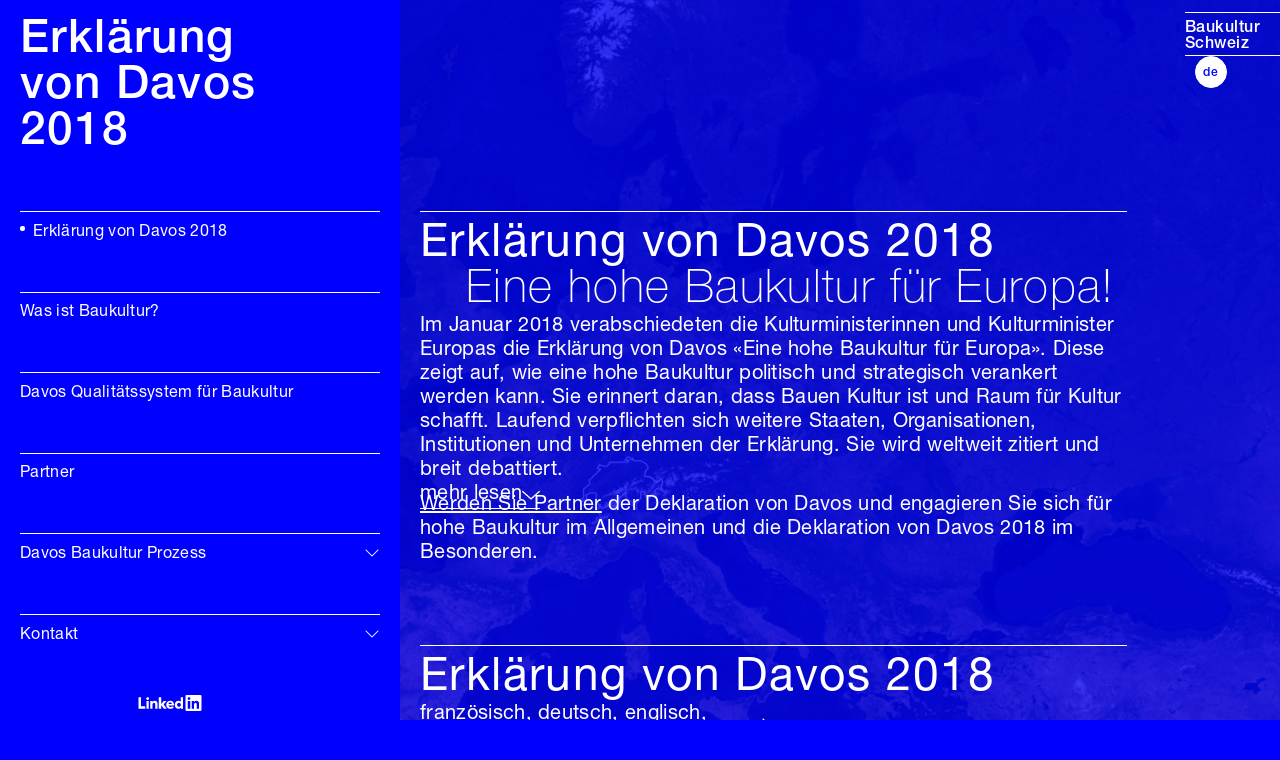

--- FILE ---
content_type: text/html; charset=UTF-8
request_url: https://davosdeclaration2018.ch/de/
body_size: 13900
content:
<!doctype html>
<html lang="de-DE">
<head><style>img.lazy{min-height:1px}</style><link href="https://davosdeclaration2018.ch/wp-content/plugins/w3-total-cache/pub/js/lazyload.min.js" as="script">
    <!-- Meta -->
    <meta charset="UTF-8">
    <meta name="viewport"
          content="width=device-width, user-scalable=no, initial-scale=1.0, maximum-scale=4.0, minimum-scale=1.0">
    <meta http-equiv="X-UA-Compatible" content="ie=edge">

    <style>
        .svg-inline--fa {
            display: var(--fa-display,inline-block);
            height: 1em;
            overflow: visible;
            vertical-align: -.125em;
        }
    </style>

    <!-- Fonts -->

    <!-- WP Head -->
    <script>!function(e,c){e[c]=e[c]+(e[c]&&" ")+"quform-js"}(document.documentElement,"className");</script><meta name='robots' content='index, follow, max-image-preview:large, max-snippet:-1, max-video-preview:-1' />
	<style>img:is([sizes="auto" i], [sizes^="auto," i]) { contain-intrinsic-size: 3000px 1500px }</style>
	
	<!-- This site is optimized with the Yoast SEO plugin v26.1.1 - https://yoast.com/wordpress/plugins/seo/ -->
	<title>Erklärung von Davos 2018 &#8211; Erklärung von Davos 2018</title>
	<link rel="canonical" href="https://davosdeclaration2018.ch/de/" />
	<meta property="og:locale" content="de_DE" />
	<meta property="og:type" content="website" />
	<meta property="og:title" content="Erklärung von Davos 2018 &#8211; Erklärung von Davos 2018" />
	<meta property="og:description" content="Aktuell «Collective Baukultur» an der Architekturbiennale 2025 Das offizielle Rahmenprogramm GENS der Architekturbiennale 2025 wird mit der Veranstaltung «Collective Baukultur» eröffnet. Sie findet am 10. Mai 2025 von 17:00-19:00 Uhr im Teatro Piccolo Arsenale in Venedig statt. Bezugnehmend auf das Biennalethema «Intelligens» werden kollaborative Arbeitsmethoden und innovative Ansätze diskutiert, die nachhaltige Lebensräume für alle schaffen. [&hellip;]" />
	<meta property="og:url" content="https://davosdeclaration2018.ch/de/" />
	<meta property="og:site_name" content="Erklärung von Davos 2018" />
	<meta property="article:modified_time" content="2025-10-30T11:06:06+00:00" />
	<meta property="og:image" content="https://davosdeclaration2018.ch/wp-content/uploads/sites/2/2023/06/2022-11-09-142113-ube7884-cmjn.jpg" />
	<meta name="twitter:card" content="summary_large_image" />
	<script type="application/ld+json" class="yoast-schema-graph">{"@context":"https://schema.org","@graph":[{"@type":"WebPage","@id":"https://davosdeclaration2018.ch/","url":"https://davosdeclaration2018.ch/","name":"Erklärung von Davos 2018 &#8211; Erklärung von Davos 2018","isPartOf":{"@id":"https://davosdeclaration2018.ch/en/#website"},"primaryImageOfPage":{"@id":"https://davosdeclaration2018.ch/#primaryimage"},"image":{"@id":"https://davosdeclaration2018.ch/#primaryimage"},"thumbnailUrl":"https://davosdeclaration2018.ch/wp-content/uploads/sites/2/2023/06/2022-11-09-142113-ube7884-cmjn.jpg","datePublished":"2023-05-17T07:32:41+00:00","dateModified":"2025-10-30T11:06:06+00:00","breadcrumb":{"@id":"https://davosdeclaration2018.ch/#breadcrumb"},"inLanguage":"de","potentialAction":[{"@type":"ReadAction","target":["https://davosdeclaration2018.ch/"]}]},{"@type":"ImageObject","inLanguage":"de","@id":"https://davosdeclaration2018.ch/#primaryimage","url":"https://davosdeclaration2018.ch/wp-content/uploads/sites/2/2023/06/2022-11-09-142113-ube7884-cmjn.jpg","contentUrl":"https://davosdeclaration2018.ch/wp-content/uploads/sites/2/2023/06/2022-11-09-142113-ube7884-cmjn.jpg"},{"@type":"BreadcrumbList","@id":"https://davosdeclaration2018.ch/#breadcrumb","itemListElement":[{"@type":"ListItem","position":1,"name":"Startseite"}]},{"@type":"WebSite","@id":"https://davosdeclaration2018.ch/en/#website","url":"https://davosdeclaration2018.ch/en/","name":"Davos Baukultur Allianz 2023","description":"","potentialAction":[{"@type":"SearchAction","target":{"@type":"EntryPoint","urlTemplate":"https://davosdeclaration2018.ch/en/?s={search_term_string}"},"query-input":{"@type":"PropertyValueSpecification","valueRequired":true,"valueName":"search_term_string"}}],"inLanguage":"de"}]}</script>
	<!-- / Yoast SEO plugin. -->


<script>
window._wpemojiSettings = {"baseUrl":"https:\/\/s.w.org\/images\/core\/emoji\/16.0.1\/72x72\/","ext":".png","svgUrl":"https:\/\/s.w.org\/images\/core\/emoji\/16.0.1\/svg\/","svgExt":".svg","source":{"concatemoji":"https:\/\/davosdeclaration2018.ch\/wp-includes\/js\/wp-emoji-release.min.js?ver=6.8.3"}};
/*! This file is auto-generated */
!function(s,n){var o,i,e;function c(e){try{var t={supportTests:e,timestamp:(new Date).valueOf()};sessionStorage.setItem(o,JSON.stringify(t))}catch(e){}}function p(e,t,n){e.clearRect(0,0,e.canvas.width,e.canvas.height),e.fillText(t,0,0);var t=new Uint32Array(e.getImageData(0,0,e.canvas.width,e.canvas.height).data),a=(e.clearRect(0,0,e.canvas.width,e.canvas.height),e.fillText(n,0,0),new Uint32Array(e.getImageData(0,0,e.canvas.width,e.canvas.height).data));return t.every(function(e,t){return e===a[t]})}function u(e,t){e.clearRect(0,0,e.canvas.width,e.canvas.height),e.fillText(t,0,0);for(var n=e.getImageData(16,16,1,1),a=0;a<n.data.length;a++)if(0!==n.data[a])return!1;return!0}function f(e,t,n,a){switch(t){case"flag":return n(e,"\ud83c\udff3\ufe0f\u200d\u26a7\ufe0f","\ud83c\udff3\ufe0f\u200b\u26a7\ufe0f")?!1:!n(e,"\ud83c\udde8\ud83c\uddf6","\ud83c\udde8\u200b\ud83c\uddf6")&&!n(e,"\ud83c\udff4\udb40\udc67\udb40\udc62\udb40\udc65\udb40\udc6e\udb40\udc67\udb40\udc7f","\ud83c\udff4\u200b\udb40\udc67\u200b\udb40\udc62\u200b\udb40\udc65\u200b\udb40\udc6e\u200b\udb40\udc67\u200b\udb40\udc7f");case"emoji":return!a(e,"\ud83e\udedf")}return!1}function g(e,t,n,a){var r="undefined"!=typeof WorkerGlobalScope&&self instanceof WorkerGlobalScope?new OffscreenCanvas(300,150):s.createElement("canvas"),o=r.getContext("2d",{willReadFrequently:!0}),i=(o.textBaseline="top",o.font="600 32px Arial",{});return e.forEach(function(e){i[e]=t(o,e,n,a)}),i}function t(e){var t=s.createElement("script");t.src=e,t.defer=!0,s.head.appendChild(t)}"undefined"!=typeof Promise&&(o="wpEmojiSettingsSupports",i=["flag","emoji"],n.supports={everything:!0,everythingExceptFlag:!0},e=new Promise(function(e){s.addEventListener("DOMContentLoaded",e,{once:!0})}),new Promise(function(t){var n=function(){try{var e=JSON.parse(sessionStorage.getItem(o));if("object"==typeof e&&"number"==typeof e.timestamp&&(new Date).valueOf()<e.timestamp+604800&&"object"==typeof e.supportTests)return e.supportTests}catch(e){}return null}();if(!n){if("undefined"!=typeof Worker&&"undefined"!=typeof OffscreenCanvas&&"undefined"!=typeof URL&&URL.createObjectURL&&"undefined"!=typeof Blob)try{var e="postMessage("+g.toString()+"("+[JSON.stringify(i),f.toString(),p.toString(),u.toString()].join(",")+"));",a=new Blob([e],{type:"text/javascript"}),r=new Worker(URL.createObjectURL(a),{name:"wpTestEmojiSupports"});return void(r.onmessage=function(e){c(n=e.data),r.terminate(),t(n)})}catch(e){}c(n=g(i,f,p,u))}t(n)}).then(function(e){for(var t in e)n.supports[t]=e[t],n.supports.everything=n.supports.everything&&n.supports[t],"flag"!==t&&(n.supports.everythingExceptFlag=n.supports.everythingExceptFlag&&n.supports[t]);n.supports.everythingExceptFlag=n.supports.everythingExceptFlag&&!n.supports.flag,n.DOMReady=!1,n.readyCallback=function(){n.DOMReady=!0}}).then(function(){return e}).then(function(){var e;n.supports.everything||(n.readyCallback(),(e=n.source||{}).concatemoji?t(e.concatemoji):e.wpemoji&&e.twemoji&&(t(e.twemoji),t(e.wpemoji)))}))}((window,document),window._wpemojiSettings);
</script>
<link rel='stylesheet' id='dce-animations-css' href='https://davosdeclaration2018.ch/wp-content/plugins/dynamic-content-for-elementor/assets/css/animations.css?ver=3.3.16' media='all' />
<style id='wp-emoji-styles-inline-css'>

	img.wp-smiley, img.emoji {
		display: inline !important;
		border: none !important;
		box-shadow: none !important;
		height: 1em !important;
		width: 1em !important;
		margin: 0 0.07em !important;
		vertical-align: -0.1em !important;
		background: none !important;
		padding: 0 !important;
	}
</style>
<style id='classic-theme-styles-inline-css'>
/*! This file is auto-generated */
.wp-block-button__link{color:#fff;background-color:#32373c;border-radius:9999px;box-shadow:none;text-decoration:none;padding:calc(.667em + 2px) calc(1.333em + 2px);font-size:1.125em}.wp-block-file__button{background:#32373c;color:#fff;text-decoration:none}
</style>
<style id='global-styles-inline-css'>
:root{--wp--preset--aspect-ratio--square: 1;--wp--preset--aspect-ratio--4-3: 4/3;--wp--preset--aspect-ratio--3-4: 3/4;--wp--preset--aspect-ratio--3-2: 3/2;--wp--preset--aspect-ratio--2-3: 2/3;--wp--preset--aspect-ratio--16-9: 16/9;--wp--preset--aspect-ratio--9-16: 9/16;--wp--preset--color--black: #000000;--wp--preset--color--cyan-bluish-gray: #abb8c3;--wp--preset--color--white: #ffffff;--wp--preset--color--pale-pink: #f78da7;--wp--preset--color--vivid-red: #cf2e2e;--wp--preset--color--luminous-vivid-orange: #ff6900;--wp--preset--color--luminous-vivid-amber: #fcb900;--wp--preset--color--light-green-cyan: #7bdcb5;--wp--preset--color--vivid-green-cyan: #00d084;--wp--preset--color--pale-cyan-blue: #8ed1fc;--wp--preset--color--vivid-cyan-blue: #0693e3;--wp--preset--color--vivid-purple: #9b51e0;--wp--preset--gradient--vivid-cyan-blue-to-vivid-purple: linear-gradient(135deg,rgba(6,147,227,1) 0%,rgb(155,81,224) 100%);--wp--preset--gradient--light-green-cyan-to-vivid-green-cyan: linear-gradient(135deg,rgb(122,220,180) 0%,rgb(0,208,130) 100%);--wp--preset--gradient--luminous-vivid-amber-to-luminous-vivid-orange: linear-gradient(135deg,rgba(252,185,0,1) 0%,rgba(255,105,0,1) 100%);--wp--preset--gradient--luminous-vivid-orange-to-vivid-red: linear-gradient(135deg,rgba(255,105,0,1) 0%,rgb(207,46,46) 100%);--wp--preset--gradient--very-light-gray-to-cyan-bluish-gray: linear-gradient(135deg,rgb(238,238,238) 0%,rgb(169,184,195) 100%);--wp--preset--gradient--cool-to-warm-spectrum: linear-gradient(135deg,rgb(74,234,220) 0%,rgb(151,120,209) 20%,rgb(207,42,186) 40%,rgb(238,44,130) 60%,rgb(251,105,98) 80%,rgb(254,248,76) 100%);--wp--preset--gradient--blush-light-purple: linear-gradient(135deg,rgb(255,206,236) 0%,rgb(152,150,240) 100%);--wp--preset--gradient--blush-bordeaux: linear-gradient(135deg,rgb(254,205,165) 0%,rgb(254,45,45) 50%,rgb(107,0,62) 100%);--wp--preset--gradient--luminous-dusk: linear-gradient(135deg,rgb(255,203,112) 0%,rgb(199,81,192) 50%,rgb(65,88,208) 100%);--wp--preset--gradient--pale-ocean: linear-gradient(135deg,rgb(255,245,203) 0%,rgb(182,227,212) 50%,rgb(51,167,181) 100%);--wp--preset--gradient--electric-grass: linear-gradient(135deg,rgb(202,248,128) 0%,rgb(113,206,126) 100%);--wp--preset--gradient--midnight: linear-gradient(135deg,rgb(2,3,129) 0%,rgb(40,116,252) 100%);--wp--preset--font-size--small: 13px;--wp--preset--font-size--medium: 20px;--wp--preset--font-size--large: 36px;--wp--preset--font-size--x-large: 42px;--wp--preset--spacing--20: 0.44rem;--wp--preset--spacing--30: 0.67rem;--wp--preset--spacing--40: 1rem;--wp--preset--spacing--50: 1.5rem;--wp--preset--spacing--60: 2.25rem;--wp--preset--spacing--70: 3.38rem;--wp--preset--spacing--80: 5.06rem;--wp--preset--shadow--natural: 6px 6px 9px rgba(0, 0, 0, 0.2);--wp--preset--shadow--deep: 12px 12px 50px rgba(0, 0, 0, 0.4);--wp--preset--shadow--sharp: 6px 6px 0px rgba(0, 0, 0, 0.2);--wp--preset--shadow--outlined: 6px 6px 0px -3px rgba(255, 255, 255, 1), 6px 6px rgba(0, 0, 0, 1);--wp--preset--shadow--crisp: 6px 6px 0px rgba(0, 0, 0, 1);}:where(.is-layout-flex){gap: 0.5em;}:where(.is-layout-grid){gap: 0.5em;}body .is-layout-flex{display: flex;}.is-layout-flex{flex-wrap: wrap;align-items: center;}.is-layout-flex > :is(*, div){margin: 0;}body .is-layout-grid{display: grid;}.is-layout-grid > :is(*, div){margin: 0;}:where(.wp-block-columns.is-layout-flex){gap: 2em;}:where(.wp-block-columns.is-layout-grid){gap: 2em;}:where(.wp-block-post-template.is-layout-flex){gap: 1.25em;}:where(.wp-block-post-template.is-layout-grid){gap: 1.25em;}.has-black-color{color: var(--wp--preset--color--black) !important;}.has-cyan-bluish-gray-color{color: var(--wp--preset--color--cyan-bluish-gray) !important;}.has-white-color{color: var(--wp--preset--color--white) !important;}.has-pale-pink-color{color: var(--wp--preset--color--pale-pink) !important;}.has-vivid-red-color{color: var(--wp--preset--color--vivid-red) !important;}.has-luminous-vivid-orange-color{color: var(--wp--preset--color--luminous-vivid-orange) !important;}.has-luminous-vivid-amber-color{color: var(--wp--preset--color--luminous-vivid-amber) !important;}.has-light-green-cyan-color{color: var(--wp--preset--color--light-green-cyan) !important;}.has-vivid-green-cyan-color{color: var(--wp--preset--color--vivid-green-cyan) !important;}.has-pale-cyan-blue-color{color: var(--wp--preset--color--pale-cyan-blue) !important;}.has-vivid-cyan-blue-color{color: var(--wp--preset--color--vivid-cyan-blue) !important;}.has-vivid-purple-color{color: var(--wp--preset--color--vivid-purple) !important;}.has-black-background-color{background-color: var(--wp--preset--color--black) !important;}.has-cyan-bluish-gray-background-color{background-color: var(--wp--preset--color--cyan-bluish-gray) !important;}.has-white-background-color{background-color: var(--wp--preset--color--white) !important;}.has-pale-pink-background-color{background-color: var(--wp--preset--color--pale-pink) !important;}.has-vivid-red-background-color{background-color: var(--wp--preset--color--vivid-red) !important;}.has-luminous-vivid-orange-background-color{background-color: var(--wp--preset--color--luminous-vivid-orange) !important;}.has-luminous-vivid-amber-background-color{background-color: var(--wp--preset--color--luminous-vivid-amber) !important;}.has-light-green-cyan-background-color{background-color: var(--wp--preset--color--light-green-cyan) !important;}.has-vivid-green-cyan-background-color{background-color: var(--wp--preset--color--vivid-green-cyan) !important;}.has-pale-cyan-blue-background-color{background-color: var(--wp--preset--color--pale-cyan-blue) !important;}.has-vivid-cyan-blue-background-color{background-color: var(--wp--preset--color--vivid-cyan-blue) !important;}.has-vivid-purple-background-color{background-color: var(--wp--preset--color--vivid-purple) !important;}.has-black-border-color{border-color: var(--wp--preset--color--black) !important;}.has-cyan-bluish-gray-border-color{border-color: var(--wp--preset--color--cyan-bluish-gray) !important;}.has-white-border-color{border-color: var(--wp--preset--color--white) !important;}.has-pale-pink-border-color{border-color: var(--wp--preset--color--pale-pink) !important;}.has-vivid-red-border-color{border-color: var(--wp--preset--color--vivid-red) !important;}.has-luminous-vivid-orange-border-color{border-color: var(--wp--preset--color--luminous-vivid-orange) !important;}.has-luminous-vivid-amber-border-color{border-color: var(--wp--preset--color--luminous-vivid-amber) !important;}.has-light-green-cyan-border-color{border-color: var(--wp--preset--color--light-green-cyan) !important;}.has-vivid-green-cyan-border-color{border-color: var(--wp--preset--color--vivid-green-cyan) !important;}.has-pale-cyan-blue-border-color{border-color: var(--wp--preset--color--pale-cyan-blue) !important;}.has-vivid-cyan-blue-border-color{border-color: var(--wp--preset--color--vivid-cyan-blue) !important;}.has-vivid-purple-border-color{border-color: var(--wp--preset--color--vivid-purple) !important;}.has-vivid-cyan-blue-to-vivid-purple-gradient-background{background: var(--wp--preset--gradient--vivid-cyan-blue-to-vivid-purple) !important;}.has-light-green-cyan-to-vivid-green-cyan-gradient-background{background: var(--wp--preset--gradient--light-green-cyan-to-vivid-green-cyan) !important;}.has-luminous-vivid-amber-to-luminous-vivid-orange-gradient-background{background: var(--wp--preset--gradient--luminous-vivid-amber-to-luminous-vivid-orange) !important;}.has-luminous-vivid-orange-to-vivid-red-gradient-background{background: var(--wp--preset--gradient--luminous-vivid-orange-to-vivid-red) !important;}.has-very-light-gray-to-cyan-bluish-gray-gradient-background{background: var(--wp--preset--gradient--very-light-gray-to-cyan-bluish-gray) !important;}.has-cool-to-warm-spectrum-gradient-background{background: var(--wp--preset--gradient--cool-to-warm-spectrum) !important;}.has-blush-light-purple-gradient-background{background: var(--wp--preset--gradient--blush-light-purple) !important;}.has-blush-bordeaux-gradient-background{background: var(--wp--preset--gradient--blush-bordeaux) !important;}.has-luminous-dusk-gradient-background{background: var(--wp--preset--gradient--luminous-dusk) !important;}.has-pale-ocean-gradient-background{background: var(--wp--preset--gradient--pale-ocean) !important;}.has-electric-grass-gradient-background{background: var(--wp--preset--gradient--electric-grass) !important;}.has-midnight-gradient-background{background: var(--wp--preset--gradient--midnight) !important;}.has-small-font-size{font-size: var(--wp--preset--font-size--small) !important;}.has-medium-font-size{font-size: var(--wp--preset--font-size--medium) !important;}.has-large-font-size{font-size: var(--wp--preset--font-size--large) !important;}.has-x-large-font-size{font-size: var(--wp--preset--font-size--x-large) !important;}
:where(.wp-block-post-template.is-layout-flex){gap: 1.25em;}:where(.wp-block-post-template.is-layout-grid){gap: 1.25em;}
:where(.wp-block-columns.is-layout-flex){gap: 2em;}:where(.wp-block-columns.is-layout-grid){gap: 2em;}
:root :where(.wp-block-pullquote){font-size: 1.5em;line-height: 1.6;}
</style>
<link rel='stylesheet' id='trp-language-switcher-style-css' href='https://davosdeclaration2018.ch/wp-content/plugins/translatepress-multilingual/assets/css/trp-language-switcher.css?ver=3.0' media='all' />
<link rel='stylesheet' id='quform-css' href='https://davosdeclaration2018.ch/wp-content/plugins/quform/cache/quform.2.css?ver=1763031133' media='all' />
<link rel='stylesheet' id='elementor-icons-css' href='https://davosdeclaration2018.ch/wp-content/plugins/elementor/assets/lib/eicons/css/elementor-icons.min.css?ver=5.44.0' media='all' />
<link rel='stylesheet' id='elementor-frontend-css' href='https://davosdeclaration2018.ch/wp-content/plugins/elementor/assets/css/frontend.min.css?ver=3.32.4' media='all' />
<link rel='stylesheet' id='elementor-post-4-css' href='https://davosdeclaration2018.ch/wp-content/uploads/sites/2/elementor/css/post-4.css?ver=1762345267' media='all' />
<link rel='stylesheet' id='elementor-post-10-css' href='https://davosdeclaration2018.ch/wp-content/uploads/sites/2/elementor/css/post-10.css?ver=1762345268' media='all' />
<link rel='stylesheet' id='theme-deps-css' href='https://davosdeclaration2018.ch/wp-content/themes/dcwi-theme/assets/css/dependencies.css?ver=8387fe3e6ad53c56c20ab45ae494d2a9' media='all' />
<link rel='stylesheet' id='theme-style-css' href='https://davosdeclaration2018.ch/wp-content/themes/dcwi-theme/assets/css/app.css?ver=3693a76f6bbb064f54eb9ddaa1966c95' media='all' />
<link rel='stylesheet' id='nav-overlay-sim-css' href='https://davosdeclaration2018.ch/wp-content/themes/dcwi-theme/assets/static/navigationOverlaySimulator.css?ver=6.8.3' media='all' />
<script src="https://davosdeclaration2018.ch/wp-includes/js/jquery/jquery.min.js?ver=3.7.1" id="jquery-core-js"></script>
<script src="https://davosdeclaration2018.ch/wp-includes/js/jquery/jquery-migrate.min.js?ver=3.4.1" id="jquery-migrate-js"></script>
<script id="theme-script-js-extra">
var ajaxurl = ["https:\/\/davosdeclaration2018.ch\/wp-admin\/admin-ajax.php"];
</script>
<script src="https://davosdeclaration2018.ch/wp-content/themes/dcwi-theme/assets/js/app.js?ver=c8710e6c9666fd6846a66e849851726e" id="theme-script-js" defer data-wp-strategy="defer"></script>
<link rel="https://api.w.org/" href="https://davosdeclaration2018.ch/de/wp-json/" /><link rel="alternate" title="JSON" type="application/json" href="https://davosdeclaration2018.ch/de/wp-json/wp/v2/pages/10" /><link rel="EditURI" type="application/rsd+xml" title="RSD" href="https://davosdeclaration2018.ch/xmlrpc.php?rsd" />
<meta name="generator" content="WordPress 6.8.3" />
<link rel='shortlink' href='https://davosdeclaration2018.ch/de/' />
<link rel="alternate" title="oEmbed (JSON)" type="application/json+oembed" href="https://davosdeclaration2018.ch/de/wp-json/oembed/1.0/embed?url=https%3A%2F%2Fdavosdeclaration2018.ch%2Fde%2F" />
<link rel="alternate" title="oEmbed (XML)" type="text/xml+oembed" href="https://davosdeclaration2018.ch/de/wp-json/oembed/1.0/embed?url=https%3A%2F%2Fdavosdeclaration2018.ch%2Fde%2F&#038;format=xml" />
<link rel="alternate" hreflang="de-DE" href="https://davosdeclaration2018.ch/de/"/>
<link rel="alternate" hreflang="en-GB" href="https://davosdeclaration2018.ch/en/"/>
<link rel="alternate" hreflang="it-IT" href="https://davosdeclaration2018.ch/it/"/>
<link rel="alternate" hreflang="fr-FR" href="https://davosdeclaration2018.ch/fr/"/>
<link rel="alternate" hreflang="de" href="https://davosdeclaration2018.ch/de/"/>
<link rel="alternate" hreflang="en" href="https://davosdeclaration2018.ch/en/"/>
<link rel="alternate" hreflang="it" href="https://davosdeclaration2018.ch/it/"/>
<link rel="alternate" hreflang="fr" href="https://davosdeclaration2018.ch/fr/"/>
<!-- Google Tag Manager -->
<script>(function(w,d,s,l,i){w[l]=w[l]||[];w[l].push({'gtm.start':
new Date().getTime(),event:'gtm.js'});var f=d.getElementsByTagName(s)[0],
j=d.createElement(s),dl=l!='dataLayer'?'&l='+l:'';j.async=true;j.src=
'https://www.googletagmanager.com/gtm.js?id='+i+dl;f.parentNode.insertBefore(j,f);
})(window,document,'script','dataLayer','GTM-PTKGWFT');</script>
<!-- End Google Tag Manager -->
			<style>
				.e-con.e-parent:nth-of-type(n+4):not(.e-lazyloaded):not(.e-no-lazyload),
				.e-con.e-parent:nth-of-type(n+4):not(.e-lazyloaded):not(.e-no-lazyload) * {
					background-image: none !important;
				}
				@media screen and (max-height: 1024px) {
					.e-con.e-parent:nth-of-type(n+3):not(.e-lazyloaded):not(.e-no-lazyload),
					.e-con.e-parent:nth-of-type(n+3):not(.e-lazyloaded):not(.e-no-lazyload) * {
						background-image: none !important;
					}
				}
				@media screen and (max-height: 640px) {
					.e-con.e-parent:nth-of-type(n+2):not(.e-lazyloaded):not(.e-no-lazyload),
					.e-con.e-parent:nth-of-type(n+2):not(.e-lazyloaded):not(.e-no-lazyload) * {
						background-image: none !important;
					}
				}
			</style>
			<link rel="icon" href="https://davosdeclaration2018.ch/wp-content/uploads/sites/2/2023/06/favicon.ico" sizes="any"><link rel="icon" href="" type="image/svg+xml"><link rel="apple-touch-icon" href="">

</head>


<body class="home wp-singular page-template page-template-templates page-template-noHeader page-template-templatesnoHeader-php page page-id-10 wp-theme-dcwi-theme dcwiStyles davos a-davosColors translatepress-de_DE elementor-default elementor-kit-4 elementor-page elementor-page-10">
<!-- Google Tag Manager (noscript) -->
<noscript><iframe src="https://www.googletagmanager.com/ns.html?id=GTM-PTKGWFT"
height="0" width="0" style="display:none;visibility:hidden"></iframe></noscript>
<!-- End Google Tag Manager (noscript) -->
        <span id="site-top"></span>
        <a class="a-navToggle do-toggleMenu -subPage " tabindex="0"
           href="https://davosdeclaration2018.ch/de"
           aria-label="Hauptmenü öffnen">
            <span class="a-navToggle__inner">
                <span class="a-navToggle__bar -first"></span>
                <span class="a-navToggle__bar -second"></span>
                <span class="a-navToggle__bar -third"></span>
            </span>
        </a>
        <span class="a-dcwiLogo ">
            <a class="a-link" href="https://davosdeclaration2018.ch/de">
                <p class="a-dcwiLogo__text">
                    Erklärung<br> von Davos<br> 2018                </p>
            </a>
        </span>
        <header class="o-header -subPage  de_DE home">
                                </header>
        <hr class="o-header__line">
                <div class="o-dcwiDavos ">
            <div class="o-dcwiDavos__inner">
                                <a class="o-dcwiDavos__link a-link do-toggle-davos -baukultur "
                   href="https://baukulturschweiz.ch/de/">
                    <p class="o-dcwiDavos__text">
                        Baukultur<br> Schweiz                    </p>
                </a>
                <span class="o-dcwiLanguage -subPage  de_DE"
                      tabindex="0">
                    <ul id="menu-language" class="o-dcwiLanguage__menu"><li id="menu-item-347" class="trp-language-switcher-container menu-item menu-item-type-post_type menu-item-object-language_switcher menu-item-has-children current-language-menu-item menu-item-347"><a href="https://davosdeclaration2018.ch/de/"><span data-no-translation><span class="trp-ls-language-name">DE</span></span></a>
<ul class="sub-menu">
	<li id="menu-item-350" class="trp-language-switcher-container menu-item menu-item-type-post_type menu-item-object-language_switcher menu-item-350"><a href="https://davosdeclaration2018.ch/en/"><span data-no-translation><span class="trp-ls-language-name">EN</span></span></a></li>
	<li id="menu-item-348" class="trp-language-switcher-container menu-item menu-item-type-post_type menu-item-object-language_switcher menu-item-348"><a href="https://davosdeclaration2018.ch/fr/"><span data-no-translation><span class="trp-ls-language-name">FR</span></span></a></li>
	<li id="menu-item-349" class="trp-language-switcher-container menu-item menu-item-type-post_type menu-item-object-language_switcher menu-item-349"><a href="https://davosdeclaration2018.ch/it/"><span data-no-translation><span class="trp-ls-language-name">IT</span></span></a></li>
</ul>
</li>
</ul>                </span>
            </div>
        </div>
        <div class="o-sidebarMenu -subPage ">
                        <div class="o-sidebarMenu__wrapper">
                <div class="o-sidebarMenu__inner">
                    <ul id="menu-sidebar" class="o-sidebarMenu__menu">
            <li id="menu-item-12" class="menu-item menu-item-type-post_type menu-item-object-page menu-item-home current-menu-item page_item page-item-10 current_page_item menu-item-12">
            <span class="o-sidebarMenu__linkWrapper">
                <a href="https://davosdeclaration2018.ch/de/">Erklärung von Davos 2018 </a>
                        </span>
            <ul class="sub-menu">
                                                                </ul>
        </li>
            <li id="menu-item-432" class="menu-item menu-item-type-post_type menu-item-object-page menu-item-432">
            <span class="o-sidebarMenu__linkWrapper">
                <a href="https://davosdeclaration2018.ch/de/was-ist-baukultur/">Was ist Baukultur? </a>
                        </span>
            <ul class="sub-menu">
                                                                </ul>
        </li>
            <li id="menu-item-226" class="menu-item menu-item-type-post_type menu-item-object-page menu-item-226">
            <span class="o-sidebarMenu__linkWrapper">
                <a href="https://davosdeclaration2018.ch/de/qualitaets-system/">Davos Qualitätssystem für Baukultur </a>
                        </span>
            <ul class="sub-menu">
                                                                </ul>
        </li>
            <li id="menu-item-433" class="menu-item menu-item-type-post_type menu-item-object-page menu-item-433">
            <span class="o-sidebarMenu__linkWrapper">
                <a href="https://davosdeclaration2018.ch/de/partner/">Partner </a>
                        </span>
            <ul class="sub-menu">
                                                                </ul>
        </li>
            <li id="menu-item-435" class="-anchorNav menu-item menu-item-type-post_type menu-item-object-page menu-item-has-children menu-item-435">
            <span class="o-sidebarMenu__linkWrapper">
                <a href="https://davosdeclaration2018.ch/de/davos-baukultur-prozess/">Davos Baukultur Prozess </a>
                            <span class="o-sidebarMenu__submenuToggleWrapper"><svg aria-hidden="true" focusable="false" data-prefix="fal" data-icon="chevron-down" class="svg-inline--fa fa-chevron-down o-sidebarMenu__submenuToggle" role="img" xmlns="http://www.w3.org/2000/svg" viewBox="0 0 512 512" tabindex="0"><path fill="currentColor" d="M267.3 395.3c-6.2 6.2-16.4 6.2-22.6 0l-192-192c-6.2-6.2-6.2-16.4 0-22.6s16.4-6.2 22.6 0L256 361.4 436.7 180.7c6.2-6.2 16.4-6.2 22.6 0s6.2 16.4 0 22.6l-192 192z"></path></svg></span>
                        </span>
            <ul class="sub-menu">
                                                            <li class="menu-item menu-item-type-custom menu-item-object-custom menu-item-2477">
                        <span class="o-sidebarMenu__linkWrapper">
                            <a href="/davos-baukultur-prozess/#2025-danzig">2025 Danzig, Veranstaltung</a>
                        </span>
                        </li>
                                            <li class="menu-item menu-item-type-custom menu-item-object-custom menu-item-2189">
                        <span class="o-sidebarMenu__linkWrapper">
                            <a href="/davos-baukultur-prozess/#2024-brussel">2024 Brüssel, Veranstaltung</a>
                        </span>
                        </li>
                                            <li class="menu-item menu-item-type-custom menu-item-object-custom menu-item-2098">
                        <span class="o-sidebarMenu__linkWrapper">
                            <a href="/davos-baukultur-prozess/#2023-zagreb">2023 Zagreb, Veranstaltung</a>
                        </span>
                        </li>
                                            <li class="menu-item menu-item-type-custom menu-item-object-custom menu-item-451">
                        <span class="o-sidebarMenu__linkWrapper">
                            <a href="/davos-baukultur-prozess/#2023-venedig">2023 Venedig, Veranstaltung</a>
                        </span>
                        </li>
                                            <li class="menu-item menu-item-type-custom menu-item-object-custom menu-item-450">
                        <span class="o-sidebarMenu__linkWrapper">
                            <a href="/davos-baukultur-prozess/#2023-davos">2023 Davos, Veranstaltung</a>
                        </span>
                        </li>
                                            <li class="menu-item menu-item-type-custom menu-item-object-custom menu-item-449">
                        <span class="o-sidebarMenu__linkWrapper">
                            <a href="/davos-baukultur-prozess/#2022-prag">2022 Prag, Veranstaltung</a>
                        </span>
                        </li>
                                            <li class="menu-item menu-item-type-custom menu-item-object-custom menu-item-448">
                        <span class="o-sidebarMenu__linkWrapper">
                            <a href="/davos-baukultur-prozess/#2021-graz">2021 Graz/Maribor, Veranstaltung</a>
                        </span>
                        </li>
                                            <li class="menu-item menu-item-type-custom menu-item-object-custom menu-item-447">
                        <span class="o-sidebarMenu__linkWrapper">
                            <a href="/davos-baukultur-prozess/#2021-venedig">2021 Venedig, Veranstaltung</a>
                        </span>
                        </li>
                                            <li class="menu-item menu-item-type-custom menu-item-object-custom menu-item-446">
                        <span class="o-sidebarMenu__linkWrapper">
                            <a href="/davos-baukultur-prozess/#2019-genf">2019 Genf, Veranstaltung</a>
                        </span>
                        </li>
                                            <li class="menu-item menu-item-type-custom menu-item-object-custom menu-item-445">
                        <span class="o-sidebarMenu__linkWrapper">
                            <a href="/davos-baukultur-prozess/#2019-malta">2019 Malta, Veranstaltung</a>
                        </span>
                        </li>
                                            <li class="menu-item menu-item-type-custom menu-item-object-custom menu-item-444">
                        <span class="o-sidebarMenu__linkWrapper">
                            <a href="/davos-baukultur-prozess/#2018-bruessel">2018 Brüssel, Veranstaltung</a>
                        </span>
                        </li>
                                            <li class="menu-item menu-item-type-custom menu-item-object-custom menu-item-443">
                        <span class="o-sidebarMenu__linkWrapper">
                            <a href="/davos-baukultur-prozess/#2018-venedig">2018 Venedig, Veranstaltung</a>
                        </span>
                        </li>
                                            <li class="menu-item menu-item-type-custom menu-item-object-custom menu-item-436">
                        <span class="o-sidebarMenu__linkWrapper">
                            <a href="/davos-baukultur-prozess/#2018-davos">2018 Davos, Veranstaltung</a>
                        </span>
                        </li>
                                                </ul>
        </li>
            <li id="menu-item-439" class="menu-item menu-item-type-post_type menu-item-object-page menu-item-has-children menu-item-439">
            <span class="o-sidebarMenu__linkWrapper">
                <a href="https://davosdeclaration2018.ch/de/kontakt/">Kontakt </a>
                            <span class="o-sidebarMenu__submenuToggleWrapper"><svg aria-hidden="true" focusable="false" data-prefix="fal" data-icon="chevron-down" class="svg-inline--fa fa-chevron-down o-sidebarMenu__submenuToggle" role="img" xmlns="http://www.w3.org/2000/svg" viewBox="0 0 512 512" tabindex="0"><path fill="currentColor" d="M267.3 395.3c-6.2 6.2-16.4 6.2-22.6 0l-192-192c-6.2-6.2-6.2-16.4 0-22.6s16.4-6.2 22.6 0L256 361.4 436.7 180.7c6.2-6.2 16.4-6.2 22.6 0s6.2 16.4 0 22.6l-192 192z"></path></svg></span>
                        </span>
            <ul class="sub-menu">
                                                            <li class="menu-item menu-item-type-post_type menu-item-object-page menu-item-438">
                        <span class="o-sidebarMenu__linkWrapper">
                            <a href="https://davosdeclaration2018.ch/de/haftungsausschluss/">Haftungsausschluss</a>
                        </span>
                        </li>
                                            <li class="menu-item menu-item-type-post_type menu-item-object-page menu-item-437">
                        <span class="o-sidebarMenu__linkWrapper">
                            <a href="https://davosdeclaration2018.ch/de/datenschutzerklaerung/">Datenschutzerklärung</a>
                        </span>
                        </li>
                                                </ul>
        </li>
    </ul>        <a class="o-sidebarMenu__linkedinLink" href="https://www.linkedin.com/company/davos-alliance-2023" target="_blank">
            <img class="lazy" src="data:image/svg+xml,%3Csvg%20xmlns='http://www.w3.org/2000/svg'%20viewBox='0%200%201%201'%3E%3C/svg%3E" data-src="https://davosdeclaration2018.ch/wp-content/themes/dcwi-theme/assets/static/LinkedIn-CMYK-White-L.svg" alt="LinkedIn">
        </a>
                    <a class="o-sidebarMenu__bakLink" href="https://www.bak.admin.ch/" target="_blank">
                <img class="lazy" src="data:image/svg+xml,%3Csvg%20xmlns='http://www.w3.org/2000/svg'%20viewBox='0%200%201%201'%3E%3C/svg%3E" data-src="https://davosdeclaration2018.ch/wp-content/themes/dcwi-theme/assets/static/EDI_BAK_D_CMYK_NEG_HOCH.svg" alt="BAK Logo">
            </a>
                            </div>
            </div>
        </div>
        
<div class="o-subPage -noHeader content default" id="default_10">
<div class="o-subPage__leftSpacer"></div><div class="o-subPage__inner">		<div data-elementor-type="wp-page" data-elementor-id="10" class="elementor elementor-10" data-elementor-post-type="page">
				<!-- dce invisible element 55f89cd --><section class="elementor-element elementor-element-76865c1 u-sidePadding e-con-full u-dcwiSection -noTop e-flex e-con e-parent" data-id="76865c1" data-element_type="container">
				<div class="elementor-element elementor-element-42291b6 elementor-widget elementor-widget-dcwi-content-block" data-id="42291b6" data-element_type="widget" data-widget_type="dcwi-content-block.default">
				<div class="elementor-widget-container">
					        <div class="m-contentBlock -wide u-leadText -borderTop " >
                            <div class="m-contentBlock__header">
                    <h1 class="u-noMargin">Erklärung von Davos 2018</h1><span class="u-likeH1 u-subHeading">Eine hohe Baukultur für Europa!</span>                </div>
                        <div class="m-contentBlock__inner">
                <div class="m-contentBlock__imageWrapper "></div>                <div class="m-contentBlock__content">
                    <p>Im Januar 2018 verabschiedeten die Kulturministerinnen und Kulturminister Europas die Erklärung von Davos «Eine hohe Baukultur für Europa». Diese zeigt auf, wie eine hohe Baukultur politisch und strategisch verankert werden kann. Sie erinnert daran, dass Bauen Kultur ist und Raum für Kultur schafft. Laufend verpflichten sich weitere Staaten, Organisationen, Institutionen und Unternehmen der Erklärung. Sie wird weltweit zitiert und breit debattiert.</p>
                                    </div>
            </div>
        </div>
        				</div>
				</div>
				<div class="elementor-element elementor-element-99f9d68 u-leadText elementor-widget elementor-widget-dcwi-prev-widget-toggle" data-id="99f9d68" data-element_type="widget" data-widget_type="dcwi-prev-widget-toggle.default">
				<div class="elementor-widget-container">
					        <div class="a-link__wrapper -icon "  data-no-translate>
            <span tabindex="0"
                  class="a-link -icon do-togglePrevWidget -toggleNext ">
                <span class="a-link__label">mehr lesen</span>
                <svg class="svg-inline--fa fa-chevron-down a-link__icon" aria-hidden="true" focusable="false" data-prefix="fal"
                     data-icon="chevron-down" role="img" xmlns="http://www.w3.org/2000/svg" viewBox="0 0 448 512" data-fa-i2svg=""><path
                            fill="currentColor"
                            d="M4.251 181.1C7.392 177.7 11.69 175.1 16 175.1c3.891 0 7.781 1.406 10.86 4.25l197.1 181.1l197.1-181.1c6.5-6 16.64-5.625 22.61 .9062c6 6.5 5.594 16.59-.8906 22.59l-208 192c-6.156 5.688-15.56 5.688-21.72 0l-208-192C-1.343 197.7-1.749 187.6 4.251 181.1z"></path></svg>
            </span>
        </div>
        				</div>
				</div>
				<div class="elementor-element elementor-element-56da6df u-leadText a-toggleableWidget elementor-widget elementor-widget-text-editor" data-id="56da6df" data-element_type="widget" data-widget_type="text-editor.default">
				<div class="elementor-widget-container">
									Aufbauend auf der Erklärung von Davos wird die Bewegung für Baukultur wissenschaftlich-inhaltlich und politisch-strategisch weitergeführt. Zentrale Themen werden wissenschaftlich vertieft und Schlüsselbegriffe der Erklärung von Davos geklärt. Gleichzeitig werden auf politischer Ebene Strategien implementiert, die die kulturellen Aspekte des Bewahrens, Planens und Bauens anerkennen und eine hohe Baukultur als vorrangiges politisches Ziel etablieren. Diese vielfältigen, internationalen Initiativen werden als Davos Prozess bezeichnet.								</div>
				</div>
				<div class="elementor-element elementor-element-a9f1d36 u-leadText elementor-widget elementor-widget-text-editor" data-id="a9f1d36" data-element_type="widget" data-widget_type="text-editor.default">
				<div class="elementor-widget-container">
									<p><a href="https://davosdeclaration2018.ch/werden-sie-partner/">Werden Sie Partner</a> der Deklaration von Davos und engagieren Sie sich für hohe Baukultur im Allgemeinen und die Deklaration von Davos 2018 im Besonderen.</p>								</div>
				</div>
				</section>
		<section class="elementor-element elementor-element-f7f5972 u-sidePadding e-con-full u-dcwiSection e-flex e-con e-parent" data-id="f7f5972" data-element_type="container">
				<div class="elementor-element elementor-element-77033d4 elementor-widget elementor-widget-dcwi-content-block" data-id="77033d4" data-element_type="widget" data-widget_type="dcwi-content-block.default">
				<div class="elementor-widget-container">
					        <div class="m-contentBlock -wide u-leadText -borderTop " >
                            <div class="m-contentBlock__header">
                    <h1 class="u-noMargin">Erklärung von Davos 2018</h1>                </div>
                        <div class="m-contentBlock__inner">
                <div class="m-contentBlock__imageWrapper "></div>                <div class="m-contentBlock__content">
                                                                <div class="m-contentBlock__links">
                                                            <a class="-contentBlock -icon"
                                     target="_blank"                                    href="https://davosdeclaration2018.ch/wp-content/uploads/sites/2/2023/06/2022-06-09-081317-davos-declaration.pdf">
                                    französisch, deutsch, englisch, italienisch                                    <svg class="svg-inline--fa fa-arrow-right" aria-hidden="true" focusable="false" data-prefix="fal" data-icon="arrow-right" role="img" xmlns="http://www.w3.org/2000/svg" viewBox="0 0 448 512" data-fa-i2svg=""><path fill="currentColor" d="M443.7 266.8l-165.9 176C274.5 446.3 269.1 448 265.5 448c-3.986 0-7.988-1.375-11.16-4.156c-6.773-5.938-7.275-16.06-1.118-22.59L393.9 272H16.59c-9.171 0-16.59-7.155-16.59-15.1S7.421 240 16.59 240h377.3l-140.7-149.3c-6.157-6.531-5.655-16.66 1.118-22.59c6.789-5.906 17.27-5.469 23.45 1.094l165.9 176C449.4 251.3 449.4 260.7 443.7 266.8z"></path></svg>                                </a>
                                                            <a class="-contentBlock -icon"
                                     target="_blank"                                    href="https://davosdeclaration2018.ch/wp-content/uploads/sites/2/2023/06/2022-06-27-112549-document-de-contexte-fr.pdf">
                                    Kontextdokument (französisch)                                    <svg class="svg-inline--fa fa-arrow-right" aria-hidden="true" focusable="false" data-prefix="fal" data-icon="arrow-right" role="img" xmlns="http://www.w3.org/2000/svg" viewBox="0 0 448 512" data-fa-i2svg=""><path fill="currentColor" d="M443.7 266.8l-165.9 176C274.5 446.3 269.1 448 265.5 448c-3.986 0-7.988-1.375-11.16-4.156c-6.773-5.938-7.275-16.06-1.118-22.59L393.9 272H16.59c-9.171 0-16.59-7.155-16.59-15.1S7.421 240 16.59 240h377.3l-140.7-149.3c-6.157-6.531-5.655-16.66 1.118-22.59c6.789-5.906 17.27-5.469 23.45 1.094l165.9 176C449.4 251.3 449.4 260.7 443.7 266.8z"></path></svg>                                </a>
                                                            <a class="-contentBlock -icon"
                                     target="_blank"                                    href="https://davosdeclaration2018.ch/wp-content/uploads/sites/2/2023/06/2022-06-09-075742-context-document-en.pdf">
                                    Kontextdokument (englisch)                                    <svg class="svg-inline--fa fa-arrow-right" aria-hidden="true" focusable="false" data-prefix="fal" data-icon="arrow-right" role="img" xmlns="http://www.w3.org/2000/svg" viewBox="0 0 448 512" data-fa-i2svg=""><path fill="currentColor" d="M443.7 266.8l-165.9 176C274.5 446.3 269.1 448 265.5 448c-3.986 0-7.988-1.375-11.16-4.156c-6.773-5.938-7.275-16.06-1.118-22.59L393.9 272H16.59c-9.171 0-16.59-7.155-16.59-15.1S7.421 240 16.59 240h377.3l-140.7-149.3c-6.157-6.531-5.655-16.66 1.118-22.59c6.789-5.906 17.27-5.469 23.45 1.094l165.9 176C449.4 251.3 449.4 260.7 443.7 266.8z"></path></svg>                                </a>
                                                    </div>
                                    </div>
            </div>
        </div>
        				</div>
				</div>
				</section>
		<section class="elementor-element elementor-element-7e2a9e6 u-sidePadding e-con-full u-dcwiSection e-flex e-con e-parent" data-id="7e2a9e6" data-element_type="container">
				<div class="elementor-element elementor-element-fb9ffba elementor-widget elementor-widget-dcwi-content-block" data-id="fb9ffba" data-element_type="widget" data-widget_type="dcwi-content-block.default">
				<div class="elementor-widget-container">
					        <div class="m-contentBlock -wide u-leadText -borderTop " >
                            <div class="m-contentBlock__header">
                    <h1 class="u-noMargin">Declaración de Davos 2018 </h1>                </div>
                        <div class="m-contentBlock__inner">
                <div class="m-contentBlock__imageWrapper "></div>                <div class="m-contentBlock__content">
                                                                <div class="m-contentBlock__links">
                                                            <a class="-contentBlock -icon"
                                     target="_blank"                                    href="https://davosdeclaration2018.ch/wp-content/uploads/sites/2/2023/06/2022-05-27-082324-declaracion-de-davos-2018-def-es.pdf">
                                    spanisch                                    <svg class="svg-inline--fa fa-arrow-right" aria-hidden="true" focusable="false" data-prefix="fal" data-icon="arrow-right" role="img" xmlns="http://www.w3.org/2000/svg" viewBox="0 0 448 512" data-fa-i2svg=""><path fill="currentColor" d="M443.7 266.8l-165.9 176C274.5 446.3 269.1 448 265.5 448c-3.986 0-7.988-1.375-11.16-4.156c-6.773-5.938-7.275-16.06-1.118-22.59L393.9 272H16.59c-9.171 0-16.59-7.155-16.59-15.1S7.421 240 16.59 240h377.3l-140.7-149.3c-6.157-6.531-5.655-16.66 1.118-22.59c6.789-5.906 17.27-5.469 23.45 1.094l165.9 176C449.4 251.3 449.4 260.7 443.7 266.8z"></path></svg>                                </a>
                                                    </div>
                                    </div>
            </div>
        </div>
        				</div>
				</div>
				</section>
		<section class="elementor-element elementor-element-6481fbe u-sidePadding e-con-full u-dcwiSection e-flex e-con e-parent" data-id="6481fbe" data-element_type="container">
				<div class="elementor-element elementor-element-851ca36 elementor-widget elementor-widget-dcwi-content-block" data-id="851ca36" data-element_type="widget" data-widget_type="dcwi-content-block.default">
				<div class="elementor-widget-container">
					        <div class="m-contentBlock -wide u-leadText -borderTop " >
                            <div class="m-contentBlock__header">
                    <h1 class="u-noMargin">Declaració de Davos 2018 </h1>                </div>
                        <div class="m-contentBlock__inner">
                <div class="m-contentBlock__imageWrapper "></div>                <div class="m-contentBlock__content">
                                                                <div class="m-contentBlock__links">
                                                            <a class="-contentBlock -icon"
                                     target="_blank"                                    href="https://davosdeclaration2018.ch/wp-content/uploads/sites/2/2023/06/2022-06-27-103550-davos-declaration-2018-catalan.pdf">
                                    katalanisch                                    <svg class="svg-inline--fa fa-arrow-right" aria-hidden="true" focusable="false" data-prefix="fal" data-icon="arrow-right" role="img" xmlns="http://www.w3.org/2000/svg" viewBox="0 0 448 512" data-fa-i2svg=""><path fill="currentColor" d="M443.7 266.8l-165.9 176C274.5 446.3 269.1 448 265.5 448c-3.986 0-7.988-1.375-11.16-4.156c-6.773-5.938-7.275-16.06-1.118-22.59L393.9 272H16.59c-9.171 0-16.59-7.155-16.59-15.1S7.421 240 16.59 240h377.3l-140.7-149.3c-6.157-6.531-5.655-16.66 1.118-22.59c6.789-5.906 17.27-5.469 23.45 1.094l165.9 176C449.4 251.3 449.4 260.7 443.7 266.8z"></path></svg>                                </a>
                                                    </div>
                                    </div>
            </div>
        </div>
        				</div>
				</div>
				</section>
		<section class="elementor-element elementor-element-9163aab u-sidePadding e-con-full u-dcwiSection e-flex e-con e-parent" data-id="9163aab" data-element_type="container">
				<div class="elementor-element elementor-element-42d6a25 elementor-widget elementor-widget-dcwi-content-block" data-id="42d6a25" data-element_type="widget" data-widget_type="dcwi-content-block.default">
				<div class="elementor-widget-container">
					        <div class="m-contentBlock -wide u-leadText -borderTop " >
                            <div class="m-contentBlock__header">
                    <h1 class="u-noMargin">Verklaring van Davos 2018</h1>                </div>
                        <div class="m-contentBlock__inner">
                <div class="m-contentBlock__imageWrapper "></div>                <div class="m-contentBlock__content">
                                                                <div class="m-contentBlock__links">
                                                            <a class="-contentBlock -icon"
                                     target="_blank"                                    href="https://davosdeclaration2018.ch/wp-content/uploads/sites/2/2023/06/2022-05-27-082553-verklaring-van-davos-2018-def-nl.pdf">
                                    niederländisch                                    <svg class="svg-inline--fa fa-arrow-right" aria-hidden="true" focusable="false" data-prefix="fal" data-icon="arrow-right" role="img" xmlns="http://www.w3.org/2000/svg" viewBox="0 0 448 512" data-fa-i2svg=""><path fill="currentColor" d="M443.7 266.8l-165.9 176C274.5 446.3 269.1 448 265.5 448c-3.986 0-7.988-1.375-11.16-4.156c-6.773-5.938-7.275-16.06-1.118-22.59L393.9 272H16.59c-9.171 0-16.59-7.155-16.59-15.1S7.421 240 16.59 240h377.3l-140.7-149.3c-6.157-6.531-5.655-16.66 1.118-22.59c6.789-5.906 17.27-5.469 23.45 1.094l165.9 176C449.4 251.3 449.4 260.7 443.7 266.8z"></path></svg>                                </a>
                                                    </div>
                                    </div>
            </div>
        </div>
        				</div>
				</div>
				</section>
		<div class="elementor-element elementor-element-ec37476 u-sidePadding u-dcwiSection e-flex e-con-boxed e-con e-parent" data-id="ec37476" data-element_type="container">
					<div class="e-con-inner">
				<div class="elementor-element elementor-element-a672957 elementor-widget elementor-widget-dcwi-content-block" data-id="a672957" data-element_type="widget" data-widget_type="dcwi-content-block.default">
				<div class="elementor-widget-container">
					        <div class="m-contentBlock -wide u-leadText -borderTop " >
                            <div class="m-contentBlock__header">
                    <h1 class="u-noMargin">დავოსის დეკლარაცია 2018 წ</h1>                </div>
                        <div class="m-contentBlock__inner">
                <div class="m-contentBlock__imageWrapper "></div>                <div class="m-contentBlock__content">
                                                                <div class="m-contentBlock__links">
                                                            <a class="-contentBlock -icon"
                                     target="_blank"                                    href="https://davosdeclaration2018.ch/wp-content/uploads/sites/2/2023/06/2022-06-27-100414-davos-declaration-2018-def-georgian-pdf.pdf">
                                    georgisch                                    <svg class="svg-inline--fa fa-arrow-right" aria-hidden="true" focusable="false" data-prefix="fal" data-icon="arrow-right" role="img" xmlns="http://www.w3.org/2000/svg" viewBox="0 0 448 512" data-fa-i2svg=""><path fill="currentColor" d="M443.7 266.8l-165.9 176C274.5 446.3 269.1 448 265.5 448c-3.986 0-7.988-1.375-11.16-4.156c-6.773-5.938-7.275-16.06-1.118-22.59L393.9 272H16.59c-9.171 0-16.59-7.155-16.59-15.1S7.421 240 16.59 240h377.3l-140.7-149.3c-6.157-6.531-5.655-16.66 1.118-22.59c6.789-5.906 17.27-5.469 23.45 1.094l165.9 176C449.4 251.3 449.4 260.7 443.7 266.8z"></path></svg>                                </a>
                                                            <a class="-contentBlock -icon"
                                     target="_blank"                                    href="https://davosdeclaration2018.ch/wp-content/uploads/sites/2/2023/06/2022-06-27-111652-context-document-def-georgian-pdf.pdf">
                                    Kontextdokument (georgisch)                                    <svg class="svg-inline--fa fa-arrow-right" aria-hidden="true" focusable="false" data-prefix="fal" data-icon="arrow-right" role="img" xmlns="http://www.w3.org/2000/svg" viewBox="0 0 448 512" data-fa-i2svg=""><path fill="currentColor" d="M443.7 266.8l-165.9 176C274.5 446.3 269.1 448 265.5 448c-3.986 0-7.988-1.375-11.16-4.156c-6.773-5.938-7.275-16.06-1.118-22.59L393.9 272H16.59c-9.171 0-16.59-7.155-16.59-15.1S7.421 240 16.59 240h377.3l-140.7-149.3c-6.157-6.531-5.655-16.66 1.118-22.59c6.789-5.906 17.27-5.469 23.45 1.094l165.9 176C449.4 251.3 449.4 260.7 443.7 266.8z"></path></svg>                                </a>
                                                    </div>
                                    </div>
            </div>
        </div>
        				</div>
				</div>
					</div>
				</div>
		<div class="elementor-element elementor-element-b7cec3c u-sidePadding u-dcwiSection e-flex e-con-boxed e-con e-parent" data-id="b7cec3c" data-element_type="container">
					<div class="e-con-inner">
				<div class="elementor-element elementor-element-3102771 elementor-widget elementor-widget-dcwi-content-block" data-id="3102771" data-element_type="widget" data-widget_type="dcwi-content-block.default">
				<div class="elementor-widget-container">
					        <div class="m-contentBlock -wide u-leadText -borderTop " >
                            <div class="m-contentBlock__header">
                    <h1 class="u-noMargin">2018. gada Davosas deklarācija</h1>                </div>
                        <div class="m-contentBlock__inner">
                <div class="m-contentBlock__imageWrapper "></div>                <div class="m-contentBlock__content">
                                                                <div class="m-contentBlock__links">
                                                            <a class="-contentBlock -icon"
                                     target="_blank"                                    href="https://davosdeclaration2018.ch/wp-content/uploads/sites/2/2023/06/2022-06-27-102346-davos-declaration-2018-23-01-2018-lv.pdf">
                                    lettisch                                    <svg class="svg-inline--fa fa-arrow-right" aria-hidden="true" focusable="false" data-prefix="fal" data-icon="arrow-right" role="img" xmlns="http://www.w3.org/2000/svg" viewBox="0 0 448 512" data-fa-i2svg=""><path fill="currentColor" d="M443.7 266.8l-165.9 176C274.5 446.3 269.1 448 265.5 448c-3.986 0-7.988-1.375-11.16-4.156c-6.773-5.938-7.275-16.06-1.118-22.59L393.9 272H16.59c-9.171 0-16.59-7.155-16.59-15.1S7.421 240 16.59 240h377.3l-140.7-149.3c-6.157-6.531-5.655-16.66 1.118-22.59c6.789-5.906 17.27-5.469 23.45 1.094l165.9 176C449.4 251.3 449.4 260.7 443.7 266.8z"></path></svg>                                </a>
                                                            <a class="-contentBlock -icon"
                                     target="_blank"                                    href="https://davosdeclaration2018.ch/wp-content/uploads/sites/2/2023/06/2022-06-27-112100-davos-context-document-lv.pdf">
                                    Kontextdokument (lettisch)                                    <svg class="svg-inline--fa fa-arrow-right" aria-hidden="true" focusable="false" data-prefix="fal" data-icon="arrow-right" role="img" xmlns="http://www.w3.org/2000/svg" viewBox="0 0 448 512" data-fa-i2svg=""><path fill="currentColor" d="M443.7 266.8l-165.9 176C274.5 446.3 269.1 448 265.5 448c-3.986 0-7.988-1.375-11.16-4.156c-6.773-5.938-7.275-16.06-1.118-22.59L393.9 272H16.59c-9.171 0-16.59-7.155-16.59-15.1S7.421 240 16.59 240h377.3l-140.7-149.3c-6.157-6.531-5.655-16.66 1.118-22.59c6.789-5.906 17.27-5.469 23.45 1.094l165.9 176C449.4 251.3 449.4 260.7 443.7 266.8z"></path></svg>                                </a>
                                                    </div>
                                    </div>
            </div>
        </div>
        				</div>
				</div>
					</div>
				</div>
		<div class="elementor-element elementor-element-dfbe2ca u-sidePadding u-dcwiSection e-flex e-con-boxed e-con e-parent" data-id="dfbe2ca" data-element_type="container">
					<div class="e-con-inner">
				<div class="elementor-element elementor-element-4de616f elementor-widget elementor-widget-dcwi-content-block" data-id="4de616f" data-element_type="widget" data-widget_type="dcwi-content-block.default">
				<div class="elementor-widget-container">
					        <div class="m-contentBlock -wide u-leadText -borderTop " >
                            <div class="m-contentBlock__header">
                    <h1 class="u-noMargin">Davoška deklaracija 2018 </h1>                </div>
                        <div class="m-contentBlock__inner">
                <div class="m-contentBlock__imageWrapper "></div>                <div class="m-contentBlock__content">
                                                                <div class="m-contentBlock__links">
                                                            <a class="-contentBlock -icon"
                                     target="_blank"                                    href="https://davosdeclaration2018.ch/wp-content/uploads/sites/2/2023/06/2022-06-27-103030-davos-deklaracija-koncna-1.pdf">
                                    slowenisch                                    <svg class="svg-inline--fa fa-arrow-right" aria-hidden="true" focusable="false" data-prefix="fal" data-icon="arrow-right" role="img" xmlns="http://www.w3.org/2000/svg" viewBox="0 0 448 512" data-fa-i2svg=""><path fill="currentColor" d="M443.7 266.8l-165.9 176C274.5 446.3 269.1 448 265.5 448c-3.986 0-7.988-1.375-11.16-4.156c-6.773-5.938-7.275-16.06-1.118-22.59L393.9 272H16.59c-9.171 0-16.59-7.155-16.59-15.1S7.421 240 16.59 240h377.3l-140.7-149.3c-6.157-6.531-5.655-16.66 1.118-22.59c6.789-5.906 17.27-5.469 23.45 1.094l165.9 176C449.4 251.3 449.4 260.7 443.7 266.8z"></path></svg>                                </a>
                                                    </div>
                                    </div>
            </div>
        </div>
        				</div>
				</div>
					</div>
				</div>
		<div class="elementor-element elementor-element-cf3dffc u-sidePadding u-dcwiSection e-flex e-con-boxed e-con e-parent" data-id="cf3dffc" data-element_type="container">
					<div class="e-con-inner">
				<div class="elementor-element elementor-element-90b2a24 elementor-widget elementor-widget-dcwi-content-block" data-id="90b2a24" data-element_type="widget" data-widget_type="dcwi-content-block.default">
				<div class="elementor-widget-container">
					        <div class="m-contentBlock -wide u-leadText -borderTop " >
                            <div class="m-contentBlock__header">
                    <h1 class="u-noMargin">Declarația de la Davos 2018</h1>                </div>
                        <div class="m-contentBlock__inner">
                <div class="m-contentBlock__imageWrapper "></div>                <div class="m-contentBlock__content">
                                                                <div class="m-contentBlock__links">
                                                            <a class="-contentBlock -icon"
                                     target="_blank"                                    href="https://davosdeclaration2018.ch/wp-content/uploads/sites/2/2023/06/2022-06-27-101525-declaratia-de-la-davos-rom.pdf">
                                    rumänisch                                    <svg class="svg-inline--fa fa-arrow-right" aria-hidden="true" focusable="false" data-prefix="fal" data-icon="arrow-right" role="img" xmlns="http://www.w3.org/2000/svg" viewBox="0 0 448 512" data-fa-i2svg=""><path fill="currentColor" d="M443.7 266.8l-165.9 176C274.5 446.3 269.1 448 265.5 448c-3.986 0-7.988-1.375-11.16-4.156c-6.773-5.938-7.275-16.06-1.118-22.59L393.9 272H16.59c-9.171 0-16.59-7.155-16.59-15.1S7.421 240 16.59 240h377.3l-140.7-149.3c-6.157-6.531-5.655-16.66 1.118-22.59c6.789-5.906 17.27-5.469 23.45 1.094l165.9 176C449.4 251.3 449.4 260.7 443.7 266.8z"></path></svg>                                </a>
                                                    </div>
                                    </div>
            </div>
        </div>
        				</div>
				</div>
					</div>
				</div>
		<div class="elementor-element elementor-element-4ef0b63 u-sidePadding u-dcwiSection e-flex e-con-boxed e-con e-parent" data-id="4ef0b63" data-element_type="container">
					<div class="e-con-inner">
				<div class="elementor-element elementor-element-f383b7b elementor-widget elementor-widget-dcwi-content-block" data-id="f383b7b" data-element_type="widget" data-widget_type="dcwi-content-block.default">
				<div class="elementor-widget-container">
					        <div class="m-contentBlock -wide u-leadText -borderTop " >
                            <div class="m-contentBlock__header">
                    <h1 class="u-noMargin">2018 m. Davoso deklaracija</h1>                </div>
                        <div class="m-contentBlock__inner">
                <div class="m-contentBlock__imageWrapper "></div>                <div class="m-contentBlock__content">
                                                                <div class="m-contentBlock__links">
                                                            <a class="-contentBlock -icon"
                                     target="_blank"                                    href="https://davosdeclaration2018.ch/wp-content/uploads/sites/2/2023/06/2022-11-29-085245-2018-m-davoso-deklaracija.pdf">
                                    litauisch                                    <svg class="svg-inline--fa fa-arrow-right" aria-hidden="true" focusable="false" data-prefix="fal" data-icon="arrow-right" role="img" xmlns="http://www.w3.org/2000/svg" viewBox="0 0 448 512" data-fa-i2svg=""><path fill="currentColor" d="M443.7 266.8l-165.9 176C274.5 446.3 269.1 448 265.5 448c-3.986 0-7.988-1.375-11.16-4.156c-6.773-5.938-7.275-16.06-1.118-22.59L393.9 272H16.59c-9.171 0-16.59-7.155-16.59-15.1S7.421 240 16.59 240h377.3l-140.7-149.3c-6.157-6.531-5.655-16.66 1.118-22.59c6.789-5.906 17.27-5.469 23.45 1.094l165.9 176C449.4 251.3 449.4 260.7 443.7 266.8z"></path></svg>                                </a>
                                                    </div>
                                    </div>
            </div>
        </div>
        				</div>
				</div>
					</div>
				</div>
		<div class="elementor-element elementor-element-32b7cdf u-sidePadding u-dcwiSection e-flex e-con-boxed e-con e-parent" data-id="32b7cdf" data-element_type="container">
					<div class="e-con-inner">
				<div class="elementor-element elementor-element-a5efbda elementor-widget elementor-widget-dcwi-content-block" data-id="a5efbda" data-element_type="widget" data-widget_type="dcwi-content-block.default">
				<div class="elementor-widget-container">
					        <div class="m-contentBlock -wide u-leadText -borderTop " >
                            <div class="m-contentBlock__header">
                    <h1 class="u-noMargin">Davosin julistus 2018 </h1>                </div>
                        <div class="m-contentBlock__inner">
                <div class="m-contentBlock__imageWrapper "></div>                <div class="m-contentBlock__content">
                                                                <div class="m-contentBlock__links">
                                                            <a class="-contentBlock -icon"
                                     target="_blank"                                    href="https://davosdeclaration2018.ch/wp-content/uploads/sites/2/2023/06/2022-12-07-141036-davosin-julistus-2018.pdf">
                                    finnisch                                    <svg class="svg-inline--fa fa-arrow-right" aria-hidden="true" focusable="false" data-prefix="fal" data-icon="arrow-right" role="img" xmlns="http://www.w3.org/2000/svg" viewBox="0 0 448 512" data-fa-i2svg=""><path fill="currentColor" d="M443.7 266.8l-165.9 176C274.5 446.3 269.1 448 265.5 448c-3.986 0-7.988-1.375-11.16-4.156c-6.773-5.938-7.275-16.06-1.118-22.59L393.9 272H16.59c-9.171 0-16.59-7.155-16.59-15.1S7.421 240 16.59 240h377.3l-140.7-149.3c-6.157-6.531-5.655-16.66 1.118-22.59c6.789-5.906 17.27-5.469 23.45 1.094l165.9 176C449.4 251.3 449.4 260.7 443.7 266.8z"></path></svg>                                </a>
                                                    </div>
                                    </div>
            </div>
        </div>
        				</div>
				</div>
					</div>
				</div>
		<div class="elementor-element elementor-element-fe1eea2 u-sidePadding u-dcwiSection e-flex e-con-boxed e-con e-parent" data-id="fe1eea2" data-element_type="container">
					<div class="e-con-inner">
				<div class="elementor-element elementor-element-062e51d elementor-widget elementor-widget-dcwi-content-block" data-id="062e51d" data-element_type="widget" data-widget_type="dcwi-content-block.default">
				<div class="elementor-widget-container">
					        <div class="m-contentBlock -wide u-leadText -borderTop " >
                            <div class="m-contentBlock__header">
                    <h1 class="u-noMargin">Davoská deklarace 2018</h1>                </div>
                        <div class="m-contentBlock__inner">
                <div class="m-contentBlock__imageWrapper "></div>                <div class="m-contentBlock__content">
                                                                <div class="m-contentBlock__links">
                                                            <a class="-contentBlock -icon"
                                     target="_blank"                                    href="https://davosdeclaration2018.ch/wp-content/uploads/sites/2/2025/10/DD_2018_Czech.pdf">
                                    tschechisch                                    <svg class="svg-inline--fa fa-arrow-right" aria-hidden="true" focusable="false" data-prefix="fal" data-icon="arrow-right" role="img" xmlns="http://www.w3.org/2000/svg" viewBox="0 0 448 512" data-fa-i2svg=""><path fill="currentColor" d="M443.7 266.8l-165.9 176C274.5 446.3 269.1 448 265.5 448c-3.986 0-7.988-1.375-11.16-4.156c-6.773-5.938-7.275-16.06-1.118-22.59L393.9 272H16.59c-9.171 0-16.59-7.155-16.59-15.1S7.421 240 16.59 240h377.3l-140.7-149.3c-6.157-6.531-5.655-16.66 1.118-22.59c6.789-5.906 17.27-5.469 23.45 1.094l165.9 176C449.4 251.3 449.4 260.7 443.7 266.8z"></path></svg>                                </a>
                                                    </div>
                                    </div>
            </div>
        </div>
        				</div>
				</div>
					</div>
				</div>
		<div class="elementor-element elementor-element-32fdd19 u-sidePadding u-dcwiSection e-flex e-con-boxed e-con e-parent" data-id="32fdd19" data-element_type="container">
					<div class="e-con-inner">
				<div class="elementor-element elementor-element-622d53c elementor-widget elementor-widget-dcwi-content-block" data-id="622d53c" data-element_type="widget" data-widget_type="dcwi-content-block.default">
				<div class="elementor-widget-container">
					        <div class="m-contentBlock -wide u-leadText  " >
                        <div class="m-contentBlock__inner">
                <a class="m-contentBlock__imageWrapper -noFilter"href="https://davosdeclaration2018.ch/wp-content/uploads/sites/2/2023/06/2022-11-09-142113-ube7884-cmjn.jpg"><img fetchpriority="high" decoding="async" width="1800" height="1086" src="data:image/svg+xml,%3Csvg%20xmlns='http://www.w3.org/2000/svg'%20viewBox='0%200%201800%201086'%3E%3C/svg%3E" data-src="https://davosdeclaration2018.ch/wp-content/uploads/sites/2/2023/06/2022-11-09-142113-ube7884-cmjn.jpg" class="m-contentBlock__image lazy" alt="" data-srcset="https://davosdeclaration2018.ch/wp-content/uploads/sites/2/2023/06/2022-11-09-142113-ube7884-cmjn.jpg 1800w, https://davosdeclaration2018.ch/wp-content/uploads/sites/2/2023/06/2022-11-09-142113-ube7884-cmjn-300x181.jpg 300w, https://davosdeclaration2018.ch/wp-content/uploads/sites/2/2023/06/2022-11-09-142113-ube7884-cmjn-1024x618.jpg 1024w, https://davosdeclaration2018.ch/wp-content/uploads/sites/2/2023/06/2022-11-09-142113-ube7884-cmjn-768x463.jpg 768w, https://davosdeclaration2018.ch/wp-content/uploads/sites/2/2023/06/2022-11-09-142113-ube7884-cmjn-1536x927.jpg 1536w, https://davosdeclaration2018.ch/wp-content/uploads/sites/2/2023/06/2022-11-09-142113-ube7884-cmjn-18x12.jpg 18w" data-sizes="(max-width: 1800px) 100vw, 1800px" />                    <span class="m-contentBlock__credit"> Kulturministerkonferenz Davos 2018.<br />
© BAK / Foto Ruben Speich</span>
                </a>                <div class="m-contentBlock__content">
                                                        </div>
            </div>
        </div>
        				</div>
				</div>
					</div>
				</div>
				</div>
		</div><div class="o-subPage__rightSpacer"></div>
</div>
<!-- WP Footer -->
<template id="tp-language" data-tp-language="de_DE"></template><script type="speculationrules">
{"prefetch":[{"source":"document","where":{"and":[{"href_matches":"\/de\/*"},{"not":{"href_matches":["\/wp-*.php","\/wp-admin\/*","\/wp-content\/uploads\/sites\/2\/*","\/wp-content\/*","\/wp-content\/plugins\/*","\/wp-content\/themes\/dcwi-theme\/*","\/de\/*\\?(.+)"]}},{"not":{"selector_matches":"a[rel~=\"nofollow\"]"}},{"not":{"selector_matches":".no-prefetch, .no-prefetch a"}}]},"eagerness":"conservative"}]}
</script>
			<script>
				const lazyloadRunObserver = () => {
					const lazyloadBackgrounds = document.querySelectorAll( `.e-con.e-parent:not(.e-lazyloaded)` );
					const lazyloadBackgroundObserver = new IntersectionObserver( ( entries ) => {
						entries.forEach( ( entry ) => {
							if ( entry.isIntersecting ) {
								let lazyloadBackground = entry.target;
								if( lazyloadBackground ) {
									lazyloadBackground.classList.add( 'e-lazyloaded' );
								}
								lazyloadBackgroundObserver.unobserve( entry.target );
							}
						});
					}, { rootMargin: '200px 0px 200px 0px' } );
					lazyloadBackgrounds.forEach( ( lazyloadBackground ) => {
						lazyloadBackgroundObserver.observe( lazyloadBackground );
					} );
				};
				const events = [
					'DOMContentLoaded',
					'elementor/lazyload/observe',
				];
				events.forEach( ( event ) => {
					document.addEventListener( event, lazyloadRunObserver );
				} );
			</script>
			<link rel='stylesheet' id='dce-style-css' href='https://davosdeclaration2018.ch/wp-content/plugins/dynamic-content-for-elementor/assets/css/style.min.css?ver=3.3.16' media='all' />
<link rel='stylesheet' id='dce-dynamic-visibility-css' href='https://davosdeclaration2018.ch/wp-content/plugins/dynamic-content-for-elementor/assets/css/dynamic-visibility.min.css?ver=3.3.16' media='all' />
<script id="quform-js-extra">
var quformL10n = [];
quformL10n = {"pluginUrl":"https:\/\/davosdeclaration2018.ch\/wp-content\/plugins\/quform","ajaxUrl":"https:\/\/davosdeclaration2018.ch\/wp-admin\/admin-ajax.php","ajaxError":"Ajax error","errorMessageTitle":"There was a problem","removeFile":"Remove","supportPageCaching":true};
</script>
<script src="https://davosdeclaration2018.ch/wp-content/plugins/quform/cache/quform.2.js?ver=1763031133" id="quform-js"></script>
<script src="https://davosdeclaration2018.ch/wp-content/plugins/elementor/assets/js/webpack.runtime.min.js?ver=3.32.4" id="elementor-webpack-runtime-js"></script>
<script src="https://davosdeclaration2018.ch/wp-content/plugins/elementor/assets/js/frontend-modules.min.js?ver=3.32.4" id="elementor-frontend-modules-js"></script>
<script src="https://davosdeclaration2018.ch/wp-includes/js/jquery/ui/core.min.js?ver=1.13.3" id="jquery-ui-core-js"></script>
<script id="elementor-frontend-js-before">
var elementorFrontendConfig = {"environmentMode":{"edit":false,"wpPreview":false,"isScriptDebug":false},"i18n":{"shareOnFacebook":"Auf Facebook teilen","shareOnTwitter":"Auf Twitter teilen","pinIt":"Anheften","download":"Download","downloadImage":"Bild downloaden","fullscreen":"Vollbild","zoom":"Zoom","share":"Teilen","playVideo":"Video abspielen","previous":"Zur\u00fcck","next":"Weiter","close":"Schlie\u00dfen","a11yCarouselPrevSlideMessage":"Previous slide","a11yCarouselNextSlideMessage":"Next slide","a11yCarouselFirstSlideMessage":"This is the first slide","a11yCarouselLastSlideMessage":"This is the last slide","a11yCarouselPaginationBulletMessage":"Go to slide"},"is_rtl":false,"breakpoints":{"xs":0,"sm":480,"md":768,"lg":1025,"xl":1440,"xxl":1600},"responsive":{"breakpoints":{"mobile":{"label":"Mobile Portrait","value":767,"default_value":767,"direction":"max","is_enabled":true},"mobile_extra":{"label":"Mobile Landscape","value":880,"default_value":880,"direction":"max","is_enabled":false},"tablet":{"label":"Tablet Portrait","value":1024,"default_value":1024,"direction":"max","is_enabled":true},"tablet_extra":{"label":"Tablet Landscape","value":1200,"default_value":1200,"direction":"max","is_enabled":false},"laptop":{"label":"Laptop","value":1366,"default_value":1366,"direction":"max","is_enabled":false},"widescreen":{"label":"Breitbild","value":2400,"default_value":2400,"direction":"min","is_enabled":false}},"hasCustomBreakpoints":false},"version":"3.32.4","is_static":false,"experimentalFeatures":{"additional_custom_breakpoints":true,"container":true,"theme_builder_v2":true,"nested-elements":true,"home_screen":true,"global_classes_should_enforce_capabilities":true,"e_variables":true,"cloud-library":true,"e_opt_in_v4_page":true,"import-export-customization":true,"e_pro_variables":true},"urls":{"assets":"https:\/\/davosdeclaration2018.ch\/wp-content\/plugins\/elementor\/assets\/","ajaxurl":"https:\/\/davosdeclaration2018.ch\/wp-admin\/admin-ajax.php","uploadUrl":"https:\/\/davosdeclaration2018.ch\/wp-content\/uploads\/sites\/2"},"nonces":{"floatingButtonsClickTracking":"5d315e1d5d"},"swiperClass":"swiper","settings":{"page":[],"editorPreferences":[],"dynamicooo":[]},"kit":{"active_breakpoints":["viewport_mobile","viewport_tablet"],"global_image_lightbox":"yes","lightbox_enable_counter":"yes","lightbox_enable_fullscreen":"yes","lightbox_enable_zoom":"yes","lightbox_enable_share":"yes","lightbox_title_src":"title","lightbox_description_src":"description"},"post":{"id":10,"title":"Erkl%C3%A4rung%20von%20Davos%202018%20%E2%80%93%20Erkl%C3%A4rung%20von%20Davos%202018","excerpt":"","featuredImage":false}};
</script>
<script src="https://davosdeclaration2018.ch/wp-content/plugins/elementor/assets/js/frontend.min.js?ver=3.32.4" id="elementor-frontend-js"></script>
<script src="https://davosdeclaration2018.ch/wp-content/plugins/dynamic-content-for-elementor/assets/js/fix-background-loop.min.js?ver=3.3.16" id="dce-fix-background-loop-js"></script>
<script src="https://davosdeclaration2018.ch/wp-content/plugins/dynamic-content-for-elementor/assets/js/settings.min.js?ver=3.3.16" id="dce-settings-js"></script>
<script src="https://davosdeclaration2018.ch/wp-content/plugins/dynamic-content-for-elementor/assets/js/visibility.min.js?ver=3.3.16" id="dce-visibility-js"></script>
<script src="https://davosdeclaration2018.ch/wp-content/plugins/elementor-pro/assets/js/webpack-pro.runtime.min.js?ver=3.32.2" id="elementor-pro-webpack-runtime-js"></script>
<script src="https://davosdeclaration2018.ch/wp-includes/js/dist/hooks.min.js?ver=4d63a3d491d11ffd8ac6" id="wp-hooks-js"></script>
<script src="https://davosdeclaration2018.ch/wp-includes/js/dist/i18n.min.js?ver=5e580eb46a90c2b997e6" id="wp-i18n-js"></script>
<script id="wp-i18n-js-after">
wp.i18n.setLocaleData( { 'text direction\u0004ltr': [ 'ltr' ] } );
</script>
<script id="elementor-pro-frontend-js-before">
var ElementorProFrontendConfig = {"ajaxurl":"https:\/\/davosdeclaration2018.ch\/wp-admin\/admin-ajax.php","nonce":"58e9f6428b","urls":{"assets":"https:\/\/davosdeclaration2018.ch\/wp-content\/plugins\/elementor-pro\/assets\/","rest":"https:\/\/davosdeclaration2018.ch\/de\/wp-json\/"},"settings":{"lazy_load_background_images":true},"popup":{"hasPopUps":false},"shareButtonsNetworks":{"facebook":{"title":"Facebook","has_counter":true},"twitter":{"title":"Twitter"},"linkedin":{"title":"LinkedIn","has_counter":true},"pinterest":{"title":"Pinterest","has_counter":true},"reddit":{"title":"Reddit","has_counter":true},"vk":{"title":"VK","has_counter":true},"odnoklassniki":{"title":"OK","has_counter":true},"tumblr":{"title":"Tumblr"},"digg":{"title":"Digg"},"skype":{"title":"Skype"},"stumbleupon":{"title":"StumbleUpon","has_counter":true},"mix":{"title":"Mix"},"telegram":{"title":"Telegram"},"pocket":{"title":"Pocket","has_counter":true},"xing":{"title":"XING","has_counter":true},"whatsapp":{"title":"WhatsApp"},"email":{"title":"Email"},"print":{"title":"Print"},"x-twitter":{"title":"X"},"threads":{"title":"Threads"}},"facebook_sdk":{"lang":"de_DE","app_id":""},"lottie":{"defaultAnimationUrl":"https:\/\/davosdeclaration2018.ch\/wp-content\/plugins\/elementor-pro\/modules\/lottie\/assets\/animations\/default.json"}};
</script>
<script src="https://davosdeclaration2018.ch/wp-content/plugins/elementor-pro/assets/js/frontend.min.js?ver=3.32.2" id="elementor-pro-frontend-js"></script>
<script src="https://davosdeclaration2018.ch/wp-content/plugins/elementor-pro/assets/js/elements-handlers.min.js?ver=3.32.2" id="pro-elements-handlers-js"></script>
<script>window.w3tc_lazyload=1,window.lazyLoadOptions={elements_selector:".lazy",callback_loaded:function(t){var e;try{e=new CustomEvent("w3tc_lazyload_loaded",{detail:{e:t}})}catch(a){(e=document.createEvent("CustomEvent")).initCustomEvent("w3tc_lazyload_loaded",!1,!1,{e:t})}window.dispatchEvent(e)}}</script><script async src="https://davosdeclaration2018.ch/wp-content/plugins/w3-total-cache/pub/js/lazyload.min.js"></script></body>
</html>

<!--
Performance optimized by W3 Total Cache. Learn more: https://www.boldgrid.com/w3-total-cache/

Lazy Loading

Served from: davosdeclaration2018.ch @ 2026-01-23 17:23:46 by W3 Total Cache
-->

--- FILE ---
content_type: text/css
request_url: https://davosdeclaration2018.ch/wp-content/themes/dcwi-theme/assets/css/app.css?ver=3693a76f6bbb064f54eb9ddaa1966c95
body_size: 28436
content:
@font-face{font-family:Helvetica Neue;font-weight:400;src:url(/wp-content/themes/dcwi-theme/assets/fonts/neueHelveticaRoman.woff2?c538efeac31e17e9841da6c75413d1a2) format("woff2"),url(/wp-content/themes/dcwi-theme/assets/fonts/neueHelveticaRoman.woff?ebffe8549a9763719e61c0ff276f49b0) format("woff")}@font-face{font-family:Helvetica Neue;font-weight:100;src:url(/wp-content/themes/dcwi-theme/assets/fonts/neueHelveticaThin.woff2?8c4b88f73f1a0a6cb5b78a16241a4e14) format("woff2"),url(/wp-content/themes/dcwi-theme/assets/fonts/neueHelveticaThin.woff?1a8d279a49aa93904a5d5796fa2dbb96) format("woff")}@font-face{font-family:Helvetica Neue;font-weight:500;src:url(/wp-content/themes/dcwi-theme/assets/fonts/neueHelveticaMedium.woff2?00190b127ac1a94fcc308e881fe0ef60) format("woff2"),url(/wp-content/themes/dcwi-theme/assets/fonts/neueHelveticaMedium.woff?45c9e342d442303ccae1d6343e398e58) format("woff")}@font-face{font-family:Helvetica Neue;font-weight:700;src:url(/wp-content/themes/dcwi-theme/assets/fonts/neueHelveticaBold.woff2?5d0eab70a0765652fb1f171798588569) format("woff2"),url(/wp-content/themes/dcwi-theme/assets/fonts/neueHelveticaBold.woff?9ebe80a7067202b6eb8db41458e437ec) format("woff")}/*!
 * Font Awesome Pro 6.5.0 by @fontawesome - https://fontawesome.com
 * License - https://fontawesome.com/license (Commercial License)
 * Copyright 2023 Fonticons, Inc.
 */.dcwiStyles :host,:root{--fa-style-family-classic:"Font Awesome 6 Pro";--fa-font-regular:normal 400 1em/1 "Font Awesome 6 Pro"}.dcwiStyles .fa-regular,.dcwiStyles .far{font-weight:400}.dcwiStyles{--colorPrimary:red;--colorText:#fff;--colorLink:#fff;--transitionDuration:300ms;--colorFadedBackground:rgba(0,0,0,.72)}.dcwiStyles.a-davosColors{--colorPrimary:#00f}.dcwiStyles.development{--colorPrimary:#157f83}.dcwiStyles.development.davosColors{--colorPrimary:#49578a}@media print{.dcwiStyles{--colorText:#000}}.dcwiStyles{--sizeH1:46px}@media(max-width:1200px){.dcwiStyles{--sizeH1:32px}}.dcwiStyles{--sidePadding:20px;--heading-font-size:var(--sizeH1);--body-font-size:4.6rem;--card-title-font-size:calc(var(--heading-font-size)*0.8)}@media(max-width:1023px){.dcwiStyles{--body-font-size:1.6rem}}@media screen and (max-width:767px){.dcwiStyles{--card-title-font-size:var(--body-font-size)}}.dcwiStyles,.dcwiStyles .elementor .elementor-element.m-dialogTabs.elementor-widget-n-tabs .e-n-tabs-heading>.e-n-tab-title .e-n-tab-title-text,.dcwiStyles .o-caseStudy__credit,.dcwiStyles .u-likeP{color:var(--colorText);font-family:Helvetica Neue,sans-serif;font-size:16px;font-style:normal;font-weight:400;letter-spacing:.02em;line-height:1.25;text-transform:none}.dcwiStyles .elementor-widget-text-editor ul{list-style:square;padding-left:20px}.dcwiStyles .u-bold,.dcwiStyles b,.dcwiStyles strong{font-weight:700}.dcwiStyles .a-dcwiLogo__text,.dcwiStyles .elementor .elementor-element.m-dialogTabs.elementor-widget-n-tabs .e-n-tabs-heading>.e-n-tab-title .e-n-tab-title-text,.dcwiStyles .m-cookieFirst .cfEa3L,.dcwiStyles .o-caseStudy__credit,.dcwiStyles .u-likeH1,.dcwiStyles .u-likeH2,.dcwiStyles .u-likeH3,.dcwiStyles .u-likeH4,.dcwiStyles .u-likeH5,.dcwiStyles .u-likeP,.dcwiStyles h1,.dcwiStyles h2,.dcwiStyles h3,.dcwiStyles h4,.dcwiStyles h5,.dcwiStyles p{margin:.8em 0}.dcwiStyles .a-dcwiLogo__text:first-child,.dcwiStyles .elementor .elementor-element.m-dialogTabs.elementor-widget-n-tabs .e-n-tabs-heading>.e-n-tab-title .e-n-tab-title-text:first-child,.dcwiStyles .m-cookieFirst .cfEa3L:first-child,.dcwiStyles .o-caseStudy__credit:first-child,.dcwiStyles .u-likeH1:first-child,.dcwiStyles .u-likeH2:first-child,.dcwiStyles .u-likeH3:first-child,.dcwiStyles .u-likeH4:first-child,.dcwiStyles .u-likeH5:first-child,.dcwiStyles .u-likeP:first-child,.dcwiStyles h1:first-child,.dcwiStyles h2:first-child,.dcwiStyles h3:first-child,.dcwiStyles h4:first-child,.dcwiStyles h5:first-child,.dcwiStyles p:first-child{margin-top:0}.dcwiStyles .a-dcwiLogo__text:last-child,.dcwiStyles .elementor .elementor-element.m-dialogTabs.elementor-widget-n-tabs .e-n-tabs-heading>.e-n-tab-title .e-n-tab-title-text:last-child,.dcwiStyles .m-cookieFirst .cfEa3L:last-child,.dcwiStyles .o-caseStudy__credit:last-child,.dcwiStyles .u-likeH1:last-child,.dcwiStyles .u-likeH2:last-child,.dcwiStyles .u-likeH3:last-child,.dcwiStyles .u-likeH4:last-child,.dcwiStyles .u-likeH5:last-child,.dcwiStyles .u-likeP:last-child,.dcwiStyles h1:last-child,.dcwiStyles h2:last-child,.dcwiStyles h3:last-child,.dcwiStyles h4:last-child,.dcwiStyles h5:last-child,.dcwiStyles p:last-child{margin-bottom:0}.dcwiStyles .elementor .elementor-element.m-dialogTabs.elementor-widget-n-tabs .e-n-tabs-heading>.e-n-tab-title style+.e-n-tab-title-text,.dcwiStyles .m-cookieFirst style+.cfEa3L,.dcwiStyles style+.a-dcwiLogo__text,.dcwiStyles style+.o-caseStudy__credit,.dcwiStyles style+.u-likeH1,.dcwiStyles style+.u-likeH2,.dcwiStyles style+.u-likeH3,.dcwiStyles style+.u-likeH4,.dcwiStyles style+.u-likeH5,.dcwiStyles style+.u-likeP,.dcwiStyles style+h1,.dcwiStyles style+h2,.dcwiStyles style+h3,.dcwiStyles style+h4,.dcwiStyles style+h5,.dcwiStyles style+p{margin-top:0}.dcwiStyles .m-cookieFirst,.dcwiStyles .m-footerMenu,.dcwiStyles .u-leadText{font-size:20px;font-weight:400;line-height:1.2}.dcwiStyles .u-bigText{font-size:30px;font-weight:300;line-height:1.33}@media(max-width:1023px){.dcwiStyles .u-bigText{font-size:24px}}@media screen and (max-width:767px){.dcwiStyles .u-bigText{font-size:24px}}.dcwiStyles .a-dcwiLogo__text a,.dcwiStyles .u-likeH1 a,.dcwiStyles .u-likeH2 a,.dcwiStyles .u-likeH3 a,.dcwiStyles .u-likeH4 a,.dcwiStyles .u-likeH5 a,.dcwiStyles h1 a,.dcwiStyles h2 a,.dcwiStyles h3 a,.dcwiStyles h4 a,.dcwiStyles h5 a{color:inherit;font:inherit}.dcwiStyles .a-dcwiLogo__text,.dcwiStyles .u-likeH1,.dcwiStyles h1{font-size:var(--sizeH1);font-weight:400;letter-spacing:.03em;line-height:1}.dcwiStyles .u-likeH2,.dcwiStyles h2{font-size:25px;font-weight:500;letter-spacing:.03em;line-height:1}.dcwiStyles .u-likeH3,.dcwiStyles h3{font-size:20px;font-weight:500;letter-spacing:.03em;line-height:1.2}.dcwiStyles .u-likeH4,.dcwiStyles h4{font-size:16px;font-weight:500;line-height:1.25}.dcwiStyles .u-subHeading{font-weight:100;margin:0 0 0 1em}.dcwiStyles,.dcwiStyles *,.dcwiStyles :after,.dcwiStyles :before{box-sizing:border-box}:root{font-size:10px}@media print{@page{size:A4 portrait}}.dcwiStyles{background-color:var(--colorPrimary);display:flex;flex-direction:column;min-height:100vh;overflow-x:hidden}.dcwiStyles.davos{position:relative}.dcwiStyles.davos:before{background:url(/wp-content/themes/dcwi-theme/assets/images/europe_background.jpg?82fc864e70b9de58ba67447ea78d2224) no-repeat fixed 50% 70%/cover}.dcwiStyles.davos:after,.dcwiStyles.davos:before{bottom:0;content:"";left:0;position:absolute;right:0;top:0;z-index:-1}.dcwiStyles.davos:after{background:var(--colorPrimary);opacity:.7696;transition:background-color .5s ease}.dcwiStyles img{min-width:unset}.dcwiStyles .u-dcwiSection{--itemMargin:80px;--itemMarginTop:var(--itemMargin);--itemMarginBottom:var(--itemMargin)}.dcwiStyles .u-dcwiSection,.dcwiStyles .u-dcwiSection.elementor-widget.elementor-widget{--margin-block-start:var(--itemMarginTop);--margin-block-end:var(--itemMarginBottom)}@media(max-width:1023px){.dcwiStyles .u-dcwiSection{--itemMargin:60px}}@media screen and (max-width:767px){.dcwiStyles .u-dcwiSection{--itemMargin:50px}}.dcwiStyles .u-dcwiSection.-noTop{--itemMarginTop:0}.dcwiStyles .u-dcwiSection.-noBottom{--itemMarginBottom:0}.dcwiStyles .u-dcwiSection.-sectionPadding{--margin-block-start:unset;--margin-block-end:unset}.dcwiStyles .u-dcwiSection.-sectionPadding:not(.-noTop){--padding-block-start:var(--itemMargin)}.dcwiStyles .u-dcwiSection.-sectionPadding:not(.-noBottom){--padding-block-end:var(--itemMargin)}.dcwiStyles .u-sidePadding{--padding-inline-start:var(--sidePadding);--padding-inline-end:var(--sidePadding)}.dcwiStyles .u-sidePadding:not(.e-con){padding:var(--padding-block-start,0) var(--padding-inline-end,0) var(--padding-block-end,0) var(--padding-inline-start,0)}@media print{.dcwiStyles .u-sidePadding{--padding-inline-start:0;--padding-inline-end:0}}.dcwiStyles .u-noMargin{margin:0}.dcwiStyles .u-noList{list-style:none;padding-left:0}@keyframes scaleIn{0%{opacity:0}to{opacity:1}}.dcwiStyles .ani-scaleIn,.dcwiStyles .ani-scaleOut{animation-duration:.5s;animation-fill-mode:forwards;animation-name:scaleIn;animation-timing-function:ease-out}.dcwiStyles .ani-scaleOut{animation-direction:reverse}@font-face{font-family:lucide;src:url(/wp-content/themes/dcwi-theme/assets/fonts/lucide.eot?1b40cefaf543867cc56808333a0e8ba6);src:url(/wp-content/themes/dcwi-theme/assets/fonts/lucide.eot?1b40cefaf543867cc56808333a0e8ba6#iefix) format("embedded-opentype"),url(/wp-content/themes/dcwi-theme/assets/fonts/lucide.woff2?ff7deb8cdb6d6c33917ef1b642843426) format("woff2"),url(/wp-content/themes/dcwi-theme/assets/fonts/lucide.woff?f894897c6d2eda0504c1339eeb5b6d1b) format("woff"),url(/wp-content/themes/dcwi-theme/assets/fonts/lucide.ttf?17286a8e11346a419b99c755c2748a50) format("truetype"),url(/wp-content/themes/dcwi-theme/assets/fonts/lucide.svg?00f05372de2dc6af40d52148832e3c4d#lucide) format("svg")}.dcwiStyles .a-checkbox__mark:after,.dcwiStyles .a-checkbox__mark:before,.dcwiStyles .icon:after,.dcwiStyles .icon:before,.dcwiStyles .m-filterDropdown__button:after,.dcwiStyles .m-filterDropdown__button:before,.dcwiStyles .o-caseStudyFilter__toggle:after,.dcwiStyles .o-caseStudyFilter__toggle:before,.dcwiStyles [class*=" icon-"]:after,.dcwiStyles [class*=" icon-"]:before,.dcwiStyles [class^=icon-]:after,.dcwiStyles [class^=icon-]:before{-webkit-font-smoothing:antialiased;-moz-osx-font-smoothing:grayscale;font-family:lucide!important;font-size:inherit;font-style:normal}.dcwiStyles .-before.a-checkbox__mark:after,.dcwiStyles .-before.m-filterDropdown__button:after,.dcwiStyles .a-checkbox__mark:before,.dcwiStyles .icon.-before:after,.dcwiStyles .icon:before,.dcwiStyles .m-filterDropdown__button:before,.dcwiStyles .o-caseStudyFilter__toggle:after,.dcwiStyles .o-caseStudyFilter__toggle:before,.dcwiStyles [class*=" icon-"].-before:after,.dcwiStyles [class*=" icon-"]:before,.dcwiStyles [class^=icon-].-before:after,.dcwiStyles [class^=icon-]:before{display:none}.dcwiStyles .-before.a-checkbox__mark:before,.dcwiStyles .-before.m-filterDropdown__button:before,.dcwiStyles .icon.-before:before,.dcwiStyles .o-caseStudyFilter__toggle:before,.dcwiStyles [class*=" icon-"].-before:before,.dcwiStyles [class^=icon-].-before:before{display:initial}.dcwiStyles .icon-a-arrow-down:after,.dcwiStyles .icon-a-arrow-down:before{content:""}.dcwiStyles .icon-a-arrow-up:after,.dcwiStyles .icon-a-arrow-up:before{content:""}.dcwiStyles .icon-a-large-small:after,.dcwiStyles .icon-a-large-small:before{content:""}.dcwiStyles .icon-accessibility:after,.dcwiStyles .icon-accessibility:before{content:""}.dcwiStyles .icon-activity:after,.dcwiStyles .icon-activity:before{content:""}.dcwiStyles .icon-air-vent:after,.dcwiStyles .icon-air-vent:before{content:""}.dcwiStyles .icon-airplay:after,.dcwiStyles .icon-airplay:before{content:""}.dcwiStyles .icon-alarm-clock-check:after,.dcwiStyles .icon-alarm-clock-check:before{content:""}.dcwiStyles .icon-alarm-clock-minus:after,.dcwiStyles .icon-alarm-clock-minus:before{content:""}.dcwiStyles .icon-alarm-clock-off:after,.dcwiStyles .icon-alarm-clock-off:before{content:""}.dcwiStyles .icon-alarm-clock-plus:after,.dcwiStyles .icon-alarm-clock-plus:before{content:""}.dcwiStyles .icon-alarm-clock:after,.dcwiStyles .icon-alarm-clock:before{content:""}.dcwiStyles .icon-alarm-smoke:after,.dcwiStyles .icon-alarm-smoke:before{content:""}.dcwiStyles .icon-album:after,.dcwiStyles .icon-album:before{content:""}.dcwiStyles .icon-align-center-horizontal:after,.dcwiStyles .icon-align-center-horizontal:before{content:""}.dcwiStyles .icon-align-center-vertical:after,.dcwiStyles .icon-align-center-vertical:before{content:""}.dcwiStyles .icon-align-center:after,.dcwiStyles .icon-align-center:before{content:""}.dcwiStyles .icon-align-end-horizontal:after,.dcwiStyles .icon-align-end-horizontal:before{content:""}.dcwiStyles .icon-align-end-vertical:after,.dcwiStyles .icon-align-end-vertical:before{content:""}.dcwiStyles .icon-align-horizontal-distribute-center:after,.dcwiStyles .icon-align-horizontal-distribute-center:before{content:""}.dcwiStyles .icon-align-horizontal-distribute-end:after,.dcwiStyles .icon-align-horizontal-distribute-end:before{content:""}.dcwiStyles .icon-align-horizontal-distribute-start:after,.dcwiStyles .icon-align-horizontal-distribute-start:before{content:""}.dcwiStyles .icon-align-horizontal-justify-center:after,.dcwiStyles .icon-align-horizontal-justify-center:before{content:""}.dcwiStyles .icon-align-horizontal-justify-end:after,.dcwiStyles .icon-align-horizontal-justify-end:before{content:""}.dcwiStyles .icon-align-horizontal-justify-start:after,.dcwiStyles .icon-align-horizontal-justify-start:before{content:""}.dcwiStyles .icon-align-horizontal-space-around:after,.dcwiStyles .icon-align-horizontal-space-around:before{content:""}.dcwiStyles .icon-align-horizontal-space-between:after,.dcwiStyles .icon-align-horizontal-space-between:before{content:""}.dcwiStyles .icon-align-justify:after,.dcwiStyles .icon-align-justify:before{content:""}.dcwiStyles .icon-align-left:after,.dcwiStyles .icon-align-left:before{content:""}.dcwiStyles .icon-align-right:after,.dcwiStyles .icon-align-right:before{content:""}.dcwiStyles .icon-align-start-horizontal:after,.dcwiStyles .icon-align-start-horizontal:before{content:""}.dcwiStyles .icon-align-start-vertical:after,.dcwiStyles .icon-align-start-vertical:before{content:""}.dcwiStyles .icon-align-vertical-distribute-center:after,.dcwiStyles .icon-align-vertical-distribute-center:before{content:""}.dcwiStyles .icon-align-vertical-distribute-end:after,.dcwiStyles .icon-align-vertical-distribute-end:before{content:""}.dcwiStyles .icon-align-vertical-distribute-start:after,.dcwiStyles .icon-align-vertical-distribute-start:before{content:""}.dcwiStyles .icon-align-vertical-justify-center:after,.dcwiStyles .icon-align-vertical-justify-center:before{content:""}.dcwiStyles .icon-align-vertical-justify-end:after,.dcwiStyles .icon-align-vertical-justify-end:before{content:""}.dcwiStyles .icon-align-vertical-justify-start:after,.dcwiStyles .icon-align-vertical-justify-start:before{content:""}.dcwiStyles .icon-align-vertical-space-around:after,.dcwiStyles .icon-align-vertical-space-around:before{content:""}.dcwiStyles .icon-align-vertical-space-between:after,.dcwiStyles .icon-align-vertical-space-between:before{content:""}.dcwiStyles .icon-ambulance:after,.dcwiStyles .icon-ambulance:before{content:""}.dcwiStyles .icon-ampersand:after,.dcwiStyles .icon-ampersand:before{content:""}.dcwiStyles .icon-ampersands:after,.dcwiStyles .icon-ampersands:before{content:""}.dcwiStyles .icon-amphora:after,.dcwiStyles .icon-amphora:before{content:""}.dcwiStyles .icon-anchor:after,.dcwiStyles .icon-anchor:before{content:""}.dcwiStyles .icon-angry:after,.dcwiStyles .icon-angry:before{content:""}.dcwiStyles .icon-annoyed:after,.dcwiStyles .icon-annoyed:before{content:""}.dcwiStyles .icon-antenna:after,.dcwiStyles .icon-antenna:before{content:""}.dcwiStyles .icon-anvil:after,.dcwiStyles .icon-anvil:before{content:""}.dcwiStyles .icon-aperture:after,.dcwiStyles .icon-aperture:before{content:""}.dcwiStyles .icon-app-window-mac:after,.dcwiStyles .icon-app-window-mac:before{content:""}.dcwiStyles .icon-app-window:after,.dcwiStyles .icon-app-window:before{content:""}.dcwiStyles .icon-apple:after,.dcwiStyles .icon-apple:before{content:""}.dcwiStyles .icon-archive-restore:after,.dcwiStyles .icon-archive-restore:before{content:""}.dcwiStyles .icon-archive-x:after,.dcwiStyles .icon-archive-x:before{content:""}.dcwiStyles .icon-archive:after,.dcwiStyles .icon-archive:before{content:""}.dcwiStyles .icon-armchair:after,.dcwiStyles .icon-armchair:before{content:""}.dcwiStyles .icon-arrow-big-down-dash:after,.dcwiStyles .icon-arrow-big-down-dash:before{content:""}.dcwiStyles .icon-arrow-big-down:after,.dcwiStyles .icon-arrow-big-down:before{content:""}.dcwiStyles .icon-arrow-big-left-dash:after,.dcwiStyles .icon-arrow-big-left-dash:before{content:""}.dcwiStyles .icon-arrow-big-left:after,.dcwiStyles .icon-arrow-big-left:before{content:""}.dcwiStyles .icon-arrow-big-right-dash:after,.dcwiStyles .icon-arrow-big-right-dash:before{content:""}.dcwiStyles .icon-arrow-big-right:after,.dcwiStyles .icon-arrow-big-right:before{content:""}.dcwiStyles .icon-arrow-big-up-dash:after,.dcwiStyles .icon-arrow-big-up-dash:before{content:""}.dcwiStyles .icon-arrow-big-up:after,.dcwiStyles .icon-arrow-big-up:before{content:""}.dcwiStyles .icon-arrow-down-0-1:after,.dcwiStyles .icon-arrow-down-0-1:before{content:""}.dcwiStyles .icon-arrow-down-1-0:after,.dcwiStyles .icon-arrow-down-1-0:before{content:""}.dcwiStyles .icon-arrow-down-a-z:after,.dcwiStyles .icon-arrow-down-a-z:before{content:""}.dcwiStyles .icon-arrow-down-from-line:after,.dcwiStyles .icon-arrow-down-from-line:before{content:""}.dcwiStyles .icon-arrow-down-left:after,.dcwiStyles .icon-arrow-down-left:before{content:""}.dcwiStyles .icon-arrow-down-narrow-wide:after,.dcwiStyles .icon-arrow-down-narrow-wide:before{content:""}.dcwiStyles .icon-arrow-down-right:after,.dcwiStyles .icon-arrow-down-right:before{content:""}.dcwiStyles .icon-arrow-down-to-dot:after,.dcwiStyles .icon-arrow-down-to-dot:before{content:""}.dcwiStyles .icon-arrow-down-to-line:after,.dcwiStyles .icon-arrow-down-to-line:before{content:""}.dcwiStyles .icon-arrow-down-up:after,.dcwiStyles .icon-arrow-down-up:before{content:""}.dcwiStyles .icon-arrow-down-wide-narrow:after,.dcwiStyles .icon-arrow-down-wide-narrow:before{content:""}.dcwiStyles .icon-arrow-down-z-a:after,.dcwiStyles .icon-arrow-down-z-a:before{content:""}.dcwiStyles .icon-arrow-down:after,.dcwiStyles .icon-arrow-down:before{content:""}.dcwiStyles .icon-arrow-left-from-line:after,.dcwiStyles .icon-arrow-left-from-line:before{content:""}.dcwiStyles .icon-arrow-left-right:after,.dcwiStyles .icon-arrow-left-right:before{content:""}.dcwiStyles .icon-arrow-left-to-line:after,.dcwiStyles .icon-arrow-left-to-line:before{content:""}.dcwiStyles .icon-arrow-left:after,.dcwiStyles .icon-arrow-left:before{content:""}.dcwiStyles .icon-arrow-right-from-line:after,.dcwiStyles .icon-arrow-right-from-line:before{content:""}.dcwiStyles .icon-arrow-right-left:after,.dcwiStyles .icon-arrow-right-left:before{content:""}.dcwiStyles .icon-arrow-right-to-line:after,.dcwiStyles .icon-arrow-right-to-line:before{content:""}.dcwiStyles .icon-arrow-right:after,.dcwiStyles .icon-arrow-right:before{content:""}.dcwiStyles .icon-arrow-up-0-1:after,.dcwiStyles .icon-arrow-up-0-1:before{content:""}.dcwiStyles .icon-arrow-up-1-0:after,.dcwiStyles .icon-arrow-up-1-0:before{content:""}.dcwiStyles .icon-arrow-up-a-z:after,.dcwiStyles .icon-arrow-up-a-z:before{content:""}.dcwiStyles .icon-arrow-up-down:after,.dcwiStyles .icon-arrow-up-down:before{content:""}.dcwiStyles .icon-arrow-up-from-dot:after,.dcwiStyles .icon-arrow-up-from-dot:before{content:""}.dcwiStyles .icon-arrow-up-from-line:after,.dcwiStyles .icon-arrow-up-from-line:before{content:""}.dcwiStyles .icon-arrow-up-left:after,.dcwiStyles .icon-arrow-up-left:before{content:""}.dcwiStyles .icon-arrow-up-narrow-wide:after,.dcwiStyles .icon-arrow-up-narrow-wide:before{content:""}.dcwiStyles .icon-arrow-up-right:after,.dcwiStyles .icon-arrow-up-right:before{content:""}.dcwiStyles .icon-arrow-up-to-line:after,.dcwiStyles .icon-arrow-up-to-line:before{content:""}.dcwiStyles .icon-arrow-up-wide-narrow:after,.dcwiStyles .icon-arrow-up-wide-narrow:before{content:""}.dcwiStyles .icon-arrow-up-z-a:after,.dcwiStyles .icon-arrow-up-z-a:before{content:""}.dcwiStyles .icon-arrow-up:after,.dcwiStyles .icon-arrow-up:before{content:""}.dcwiStyles .icon-arrows-up-from-line:after,.dcwiStyles .icon-arrows-up-from-line:before{content:""}.dcwiStyles .icon-asterisk:after,.dcwiStyles .icon-asterisk:before{content:""}.dcwiStyles .icon-at-sign:after,.dcwiStyles .icon-at-sign:before{content:""}.dcwiStyles .icon-atom:after,.dcwiStyles .icon-atom:before{content:""}.dcwiStyles .icon-audio-lines:after,.dcwiStyles .icon-audio-lines:before{content:""}.dcwiStyles .icon-audio-waveform:after,.dcwiStyles .icon-audio-waveform:before{content:""}.dcwiStyles .icon-award:after,.dcwiStyles .icon-award:before{content:""}.dcwiStyles .icon-axe:after,.dcwiStyles .icon-axe:before{content:""}.dcwiStyles .icon-axis-3d:after,.dcwiStyles .icon-axis-3d:before{content:""}.dcwiStyles .icon-baby:after,.dcwiStyles .icon-baby:before{content:""}.dcwiStyles .icon-backpack:after,.dcwiStyles .icon-backpack:before{content:""}.dcwiStyles .icon-badge-alert:after,.dcwiStyles .icon-badge-alert:before{content:""}.dcwiStyles .icon-badge-cent:after,.dcwiStyles .icon-badge-cent:before{content:""}.dcwiStyles .icon-badge-check:after,.dcwiStyles .icon-badge-check:before{content:""}.dcwiStyles .icon-badge-dollar-sign:after,.dcwiStyles .icon-badge-dollar-sign:before{content:""}.dcwiStyles .icon-badge-euro:after,.dcwiStyles .icon-badge-euro:before{content:""}.dcwiStyles .icon-badge-help:after,.dcwiStyles .icon-badge-help:before{content:""}.dcwiStyles .icon-badge-indian-rupee:after,.dcwiStyles .icon-badge-indian-rupee:before{content:""}.dcwiStyles .icon-badge-info:after,.dcwiStyles .icon-badge-info:before{content:""}.dcwiStyles .icon-badge-japanese-yen:after,.dcwiStyles .icon-badge-japanese-yen:before{content:""}.dcwiStyles .icon-badge-minus:after,.dcwiStyles .icon-badge-minus:before{content:""}.dcwiStyles .icon-badge-percent:after,.dcwiStyles .icon-badge-percent:before{content:""}.dcwiStyles .icon-badge-plus:after,.dcwiStyles .icon-badge-plus:before{content:""}.dcwiStyles .icon-badge-pound-sterling:after,.dcwiStyles .icon-badge-pound-sterling:before{content:""}.dcwiStyles .icon-badge-russian-ruble:after,.dcwiStyles .icon-badge-russian-ruble:before{content:""}.dcwiStyles .icon-badge-swiss-franc:after,.dcwiStyles .icon-badge-swiss-franc:before{content:""}.dcwiStyles .icon-badge-x:after,.dcwiStyles .icon-badge-x:before{content:""}.dcwiStyles .icon-badge:after,.dcwiStyles .icon-badge:before{content:""}.dcwiStyles .icon-baggage-claim:after,.dcwiStyles .icon-baggage-claim:before{content:""}.dcwiStyles .icon-ban:after,.dcwiStyles .icon-ban:before{content:""}.dcwiStyles .icon-banana:after,.dcwiStyles .icon-banana:before{content:""}.dcwiStyles .icon-bandage:after,.dcwiStyles .icon-bandage:before{content:""}.dcwiStyles .icon-banknote:after,.dcwiStyles .icon-banknote:before{content:""}.dcwiStyles .icon-barcode:after,.dcwiStyles .icon-barcode:before{content:""}.dcwiStyles .icon-baseline:after,.dcwiStyles .icon-baseline:before{content:""}.dcwiStyles .icon-bath:after,.dcwiStyles .icon-bath:before{content:""}.dcwiStyles .icon-battery-charging:after,.dcwiStyles .icon-battery-charging:before{content:""}.dcwiStyles .icon-battery-full:after,.dcwiStyles .icon-battery-full:before{content:""}.dcwiStyles .icon-battery-low:after,.dcwiStyles .icon-battery-low:before{content:""}.dcwiStyles .icon-battery-medium:after,.dcwiStyles .icon-battery-medium:before{content:""}.dcwiStyles .icon-battery-warning:after,.dcwiStyles .icon-battery-warning:before{content:""}.dcwiStyles .icon-battery:after,.dcwiStyles .icon-battery:before{content:""}.dcwiStyles .icon-beaker:after,.dcwiStyles .icon-beaker:before{content:""}.dcwiStyles .icon-bean-off:after,.dcwiStyles .icon-bean-off:before{content:""}.dcwiStyles .icon-bean:after,.dcwiStyles .icon-bean:before{content:""}.dcwiStyles .icon-bed-double:after,.dcwiStyles .icon-bed-double:before{content:""}.dcwiStyles .icon-bed-single:after,.dcwiStyles .icon-bed-single:before{content:""}.dcwiStyles .icon-bed:after,.dcwiStyles .icon-bed:before{content:""}.dcwiStyles .icon-beef:after,.dcwiStyles .icon-beef:before{content:""}.dcwiStyles .icon-beer-off:after,.dcwiStyles .icon-beer-off:before{content:""}.dcwiStyles .icon-beer:after,.dcwiStyles .icon-beer:before{content:""}.dcwiStyles .icon-bell-dot:after,.dcwiStyles .icon-bell-dot:before{content:""}.dcwiStyles .icon-bell-electric:after,.dcwiStyles .icon-bell-electric:before{content:""}.dcwiStyles .icon-bell-minus:after,.dcwiStyles .icon-bell-minus:before{content:""}.dcwiStyles .icon-bell-off:after,.dcwiStyles .icon-bell-off:before{content:""}.dcwiStyles .icon-bell-plus:after,.dcwiStyles .icon-bell-plus:before{content:""}.dcwiStyles .icon-bell-ring:after,.dcwiStyles .icon-bell-ring:before{content:""}.dcwiStyles .icon-bell:after,.dcwiStyles .icon-bell:before{content:""}.dcwiStyles .icon-between-horizontal-end:after,.dcwiStyles .icon-between-horizontal-end:before{content:""}.dcwiStyles .icon-between-horizontal-start:after,.dcwiStyles .icon-between-horizontal-start:before{content:""}.dcwiStyles .icon-between-vertical-end:after,.dcwiStyles .icon-between-vertical-end:before{content:""}.dcwiStyles .icon-between-vertical-start:after,.dcwiStyles .icon-between-vertical-start:before{content:""}.dcwiStyles .icon-biceps-flexed:after,.dcwiStyles .icon-biceps-flexed:before{content:""}.dcwiStyles .icon-bike:after,.dcwiStyles .icon-bike:before{content:""}.dcwiStyles .icon-binary:after,.dcwiStyles .icon-binary:before{content:""}.dcwiStyles .icon-binoculars:after,.dcwiStyles .icon-binoculars:before{content:""}.dcwiStyles .icon-biohazard:after,.dcwiStyles .icon-biohazard:before{content:""}.dcwiStyles .icon-bird:after,.dcwiStyles .icon-bird:before{content:""}.dcwiStyles .icon-bitcoin:after,.dcwiStyles .icon-bitcoin:before{content:""}.dcwiStyles .icon-blend:after,.dcwiStyles .icon-blend:before{content:""}.dcwiStyles .icon-blinds:after,.dcwiStyles .icon-blinds:before{content:""}.dcwiStyles .icon-blocks:after,.dcwiStyles .icon-blocks:before{content:""}.dcwiStyles .icon-bluetooth-connected:after,.dcwiStyles .icon-bluetooth-connected:before{content:""}.dcwiStyles .icon-bluetooth-off:after,.dcwiStyles .icon-bluetooth-off:before{content:""}.dcwiStyles .icon-bluetooth-searching:after,.dcwiStyles .icon-bluetooth-searching:before{content:""}.dcwiStyles .icon-bluetooth:after,.dcwiStyles .icon-bluetooth:before{content:""}.dcwiStyles .icon-bold:after,.dcwiStyles .icon-bold:before{content:""}.dcwiStyles .icon-bolt:after,.dcwiStyles .icon-bolt:before{content:""}.dcwiStyles .icon-bomb:after,.dcwiStyles .icon-bomb:before{content:""}.dcwiStyles .icon-bone:after,.dcwiStyles .icon-bone:before{content:""}.dcwiStyles .icon-book-a:after,.dcwiStyles .icon-book-a:before{content:""}.dcwiStyles .icon-book-audio:after,.dcwiStyles .icon-book-audio:before{content:""}.dcwiStyles .icon-book-check:after,.dcwiStyles .icon-book-check:before{content:""}.dcwiStyles .icon-book-copy:after,.dcwiStyles .icon-book-copy:before{content:""}.dcwiStyles .icon-book-dashed:after,.dcwiStyles .icon-book-dashed:before{content:""}.dcwiStyles .icon-book-down:after,.dcwiStyles .icon-book-down:before{content:""}.dcwiStyles .icon-book-headphones:after,.dcwiStyles .icon-book-headphones:before{content:""}.dcwiStyles .icon-book-heart:after,.dcwiStyles .icon-book-heart:before{content:""}.dcwiStyles .icon-book-image:after,.dcwiStyles .icon-book-image:before{content:""}.dcwiStyles .icon-book-key:after,.dcwiStyles .icon-book-key:before{content:""}.dcwiStyles .icon-book-lock:after,.dcwiStyles .icon-book-lock:before{content:""}.dcwiStyles .icon-book-marked:after,.dcwiStyles .icon-book-marked:before{content:""}.dcwiStyles .icon-book-minus:after,.dcwiStyles .icon-book-minus:before{content:""}.dcwiStyles .icon-book-open-check:after,.dcwiStyles .icon-book-open-check:before{content:""}.dcwiStyles .icon-book-open-text:after,.dcwiStyles .icon-book-open-text:before{content:""}.dcwiStyles .icon-book-open:after,.dcwiStyles .icon-book-open:before{content:""}.dcwiStyles .icon-book-plus:after,.dcwiStyles .icon-book-plus:before{content:""}.dcwiStyles .icon-book-text:after,.dcwiStyles .icon-book-text:before{content:""}.dcwiStyles .icon-book-type:after,.dcwiStyles .icon-book-type:before{content:""}.dcwiStyles .icon-book-up-2:after,.dcwiStyles .icon-book-up-2:before{content:""}.dcwiStyles .icon-book-up:after,.dcwiStyles .icon-book-up:before{content:""}.dcwiStyles .icon-book-user:after,.dcwiStyles .icon-book-user:before{content:""}.dcwiStyles .icon-book-x:after,.dcwiStyles .icon-book-x:before{content:""}.dcwiStyles .icon-book:after,.dcwiStyles .icon-book:before{content:""}.dcwiStyles .icon-bookmark-check:after,.dcwiStyles .icon-bookmark-check:before{content:""}.dcwiStyles .icon-bookmark-minus:after,.dcwiStyles .icon-bookmark-minus:before{content:""}.dcwiStyles .icon-bookmark-plus:after,.dcwiStyles .icon-bookmark-plus:before{content:""}.dcwiStyles .icon-bookmark-x:after,.dcwiStyles .icon-bookmark-x:before{content:""}.dcwiStyles .icon-bookmark:after,.dcwiStyles .icon-bookmark:before{content:""}.dcwiStyles .icon-boom-box:after,.dcwiStyles .icon-boom-box:before{content:""}.dcwiStyles .icon-bot-message-square:after,.dcwiStyles .icon-bot-message-square:before{content:""}.dcwiStyles .icon-bot-off:after,.dcwiStyles .icon-bot-off:before{content:""}.dcwiStyles .icon-bot:after,.dcwiStyles .icon-bot:before{content:""}.dcwiStyles .icon-box-select:after,.dcwiStyles .icon-box-select:before{content:""}.dcwiStyles .icon-box:after,.dcwiStyles .icon-box:before{content:""}.dcwiStyles .icon-boxes:after,.dcwiStyles .icon-boxes:before{content:""}.dcwiStyles .icon-braces:after,.dcwiStyles .icon-braces:before{content:""}.dcwiStyles .icon-brackets:after,.dcwiStyles .icon-brackets:before{content:""}.dcwiStyles .icon-brain-circuit:after,.dcwiStyles .icon-brain-circuit:before{content:""}.dcwiStyles .icon-brain-cog:after,.dcwiStyles .icon-brain-cog:before{content:""}.dcwiStyles .icon-brain:after,.dcwiStyles .icon-brain:before{content:""}.dcwiStyles .icon-brick-wall:after,.dcwiStyles .icon-brick-wall:before{content:""}.dcwiStyles .icon-briefcase-business:after,.dcwiStyles .icon-briefcase-business:before{content:""}.dcwiStyles .icon-briefcase-medical:after,.dcwiStyles .icon-briefcase-medical:before{content:""}.dcwiStyles .icon-briefcase:after,.dcwiStyles .icon-briefcase:before{content:""}.dcwiStyles .icon-bring-to-front:after,.dcwiStyles .icon-bring-to-front:before{content:""}.dcwiStyles .icon-brush:after,.dcwiStyles .icon-brush:before{content:""}.dcwiStyles .icon-bug-off:after,.dcwiStyles .icon-bug-off:before{content:""}.dcwiStyles .icon-bug-play:after,.dcwiStyles .icon-bug-play:before{content:""}.dcwiStyles .icon-bug:after,.dcwiStyles .icon-bug:before{content:""}.dcwiStyles .icon-building-2:after,.dcwiStyles .icon-building-2:before{content:""}.dcwiStyles .icon-building:after,.dcwiStyles .icon-building:before{content:""}.dcwiStyles .icon-bus-front:after,.dcwiStyles .icon-bus-front:before{content:""}.dcwiStyles .icon-bus:after,.dcwiStyles .icon-bus:before{content:""}.dcwiStyles .icon-cable-car:after,.dcwiStyles .icon-cable-car:before{content:""}.dcwiStyles .icon-cable:after,.dcwiStyles .icon-cable:before{content:""}.dcwiStyles .icon-cake-slice:after,.dcwiStyles .icon-cake-slice:before{content:""}.dcwiStyles .icon-cake:after,.dcwiStyles .icon-cake:before{content:""}.dcwiStyles .icon-calculator:after,.dcwiStyles .icon-calculator:before{content:""}.dcwiStyles .icon-calendar-arrow-down:after,.dcwiStyles .icon-calendar-arrow-down:before{content:""}.dcwiStyles .icon-calendar-arrow-up:after,.dcwiStyles .icon-calendar-arrow-up:before{content:""}.dcwiStyles .icon-calendar-check-2:after,.dcwiStyles .icon-calendar-check-2:before{content:""}.dcwiStyles .icon-calendar-check:after,.dcwiStyles .icon-calendar-check:before{content:""}.dcwiStyles .icon-calendar-clock:after,.dcwiStyles .icon-calendar-clock:before{content:""}.dcwiStyles .icon-calendar-cog:after,.dcwiStyles .icon-calendar-cog:before{content:""}.dcwiStyles .icon-calendar-days:after,.dcwiStyles .icon-calendar-days:before{content:""}.dcwiStyles .icon-calendar-fold:after,.dcwiStyles .icon-calendar-fold:before{content:""}.dcwiStyles .icon-calendar-heart:after,.dcwiStyles .icon-calendar-heart:before{content:""}.dcwiStyles .icon-calendar-minus-2:after,.dcwiStyles .icon-calendar-minus-2:before{content:""}.dcwiStyles .icon-calendar-minus:after,.dcwiStyles .icon-calendar-minus:before{content:""}.dcwiStyles .icon-calendar-off:after,.dcwiStyles .icon-calendar-off:before{content:""}.dcwiStyles .icon-calendar-plus-2:after,.dcwiStyles .icon-calendar-plus-2:before{content:""}.dcwiStyles .icon-calendar-plus:after,.dcwiStyles .icon-calendar-plus:before{content:""}.dcwiStyles .icon-calendar-range:after,.dcwiStyles .icon-calendar-range:before{content:""}.dcwiStyles .icon-calendar-search:after,.dcwiStyles .icon-calendar-search:before{content:""}.dcwiStyles .icon-calendar-x-2:after,.dcwiStyles .icon-calendar-x-2:before{content:""}.dcwiStyles .icon-calendar-x:after,.dcwiStyles .icon-calendar-x:before{content:""}.dcwiStyles .icon-calendar:after,.dcwiStyles .icon-calendar:before{content:""}.dcwiStyles .icon-camera-off:after,.dcwiStyles .icon-camera-off:before{content:""}.dcwiStyles .icon-camera:after,.dcwiStyles .icon-camera:before{content:""}.dcwiStyles .icon-candy-cane:after,.dcwiStyles .icon-candy-cane:before{content:""}.dcwiStyles .icon-candy-off:after,.dcwiStyles .icon-candy-off:before{content:""}.dcwiStyles .icon-candy:after,.dcwiStyles .icon-candy:before{content:""}.dcwiStyles .icon-cannabis:after,.dcwiStyles .icon-cannabis:before{content:""}.dcwiStyles .icon-captions-off:after,.dcwiStyles .icon-captions-off:before{content:""}.dcwiStyles .icon-captions:after,.dcwiStyles .icon-captions:before{content:""}.dcwiStyles .icon-car-front:after,.dcwiStyles .icon-car-front:before{content:""}.dcwiStyles .icon-car-taxi-front:after,.dcwiStyles .icon-car-taxi-front:before{content:""}.dcwiStyles .icon-car:after,.dcwiStyles .icon-car:before{content:""}.dcwiStyles .icon-caravan:after,.dcwiStyles .icon-caravan:before{content:""}.dcwiStyles .icon-carrot:after,.dcwiStyles .icon-carrot:before{content:""}.dcwiStyles .icon-case-lower:after,.dcwiStyles .icon-case-lower:before{content:""}.dcwiStyles .icon-case-sensitive:after,.dcwiStyles .icon-case-sensitive:before{content:""}.dcwiStyles .icon-case-upper:after,.dcwiStyles .icon-case-upper:before{content:""}.dcwiStyles .icon-cassette-tape:after,.dcwiStyles .icon-cassette-tape:before{content:""}.dcwiStyles .icon-cast:after,.dcwiStyles .icon-cast:before{content:""}.dcwiStyles .icon-castle:after,.dcwiStyles .icon-castle:before{content:""}.dcwiStyles .icon-cat:after,.dcwiStyles .icon-cat:before{content:""}.dcwiStyles .icon-cctv:after,.dcwiStyles .icon-cctv:before{content:""}.dcwiStyles .icon-chart-area:after,.dcwiStyles .icon-chart-area:before{content:""}.dcwiStyles .icon-chart-bar-big:after,.dcwiStyles .icon-chart-bar-big:before{content:""}.dcwiStyles .icon-chart-bar-decreasing:after,.dcwiStyles .icon-chart-bar-decreasing:before{content:""}.dcwiStyles .icon-chart-bar-increasing:after,.dcwiStyles .icon-chart-bar-increasing:before{content:""}.dcwiStyles .icon-chart-bar-stacked:after,.dcwiStyles .icon-chart-bar-stacked:before{content:""}.dcwiStyles .icon-chart-bar:after,.dcwiStyles .icon-chart-bar:before{content:""}.dcwiStyles .icon-chart-candlestick:after,.dcwiStyles .icon-chart-candlestick:before{content:""}.dcwiStyles .icon-chart-column-big:after,.dcwiStyles .icon-chart-column-big:before{content:""}.dcwiStyles .icon-chart-column-decreasing:after,.dcwiStyles .icon-chart-column-decreasing:before{content:""}.dcwiStyles .icon-chart-column-increasing:after,.dcwiStyles .icon-chart-column-increasing:before{content:""}.dcwiStyles .icon-chart-column-stacked:after,.dcwiStyles .icon-chart-column-stacked:before{content:""}.dcwiStyles .icon-chart-column:after,.dcwiStyles .icon-chart-column:before{content:""}.dcwiStyles .icon-chart-gantt:after,.dcwiStyles .icon-chart-gantt:before{content:""}.dcwiStyles .icon-chart-line:after,.dcwiStyles .icon-chart-line:before{content:""}.dcwiStyles .icon-chart-network:after,.dcwiStyles .icon-chart-network:before{content:""}.dcwiStyles .icon-chart-no-axes-column-decreasing:after,.dcwiStyles .icon-chart-no-axes-column-decreasing:before{content:""}.dcwiStyles .icon-chart-no-axes-column-increasing:after,.dcwiStyles .icon-chart-no-axes-column-increasing:before{content:""}.dcwiStyles .icon-chart-no-axes-column:after,.dcwiStyles .icon-chart-no-axes-column:before{content:""}.dcwiStyles .icon-chart-no-axes-combined:after,.dcwiStyles .icon-chart-no-axes-combined:before{content:""}.dcwiStyles .icon-chart-no-axes-gantt:after,.dcwiStyles .icon-chart-no-axes-gantt:before{content:""}.dcwiStyles .icon-chart-pie:after,.dcwiStyles .icon-chart-pie:before{content:""}.dcwiStyles .icon-chart-scatter:after,.dcwiStyles .icon-chart-scatter:before{content:""}.dcwiStyles .icon-chart-spline:after,.dcwiStyles .icon-chart-spline:before{content:""}.dcwiStyles .icon-check-check:after,.dcwiStyles .icon-check-check:before{content:""}.dcwiStyles .icon-check:after,.dcwiStyles .icon-check:before{content:""}.dcwiStyles .icon-chef-hat:after,.dcwiStyles .icon-chef-hat:before{content:""}.dcwiStyles .icon-cherry:after,.dcwiStyles .icon-cherry:before{content:""}.dcwiStyles .icon-chevron-down:after,.dcwiStyles .icon-chevron-down:before,.dcwiStyles .m-filterDropdown__button:after,.dcwiStyles .m-filterDropdown__button:before{content:""}.dcwiStyles .icon-chevron-first:after,.dcwiStyles .icon-chevron-first:before{content:""}.dcwiStyles .icon-chevron-last:after,.dcwiStyles .icon-chevron-last:before{content:""}.dcwiStyles .icon-chevron-left:after,.dcwiStyles .icon-chevron-left:before{content:""}.dcwiStyles .icon-chevron-right:after,.dcwiStyles .icon-chevron-right:before{content:""}.dcwiStyles .icon-chevron-up:after,.dcwiStyles .icon-chevron-up:before{content:""}.dcwiStyles .icon-chevrons-down-up:after,.dcwiStyles .icon-chevrons-down-up:before{content:""}.dcwiStyles .icon-chevrons-down:after,.dcwiStyles .icon-chevrons-down:before{content:""}.dcwiStyles .icon-chevrons-left-right-ellipsis:after,.dcwiStyles .icon-chevrons-left-right-ellipsis:before{content:""}.dcwiStyles .icon-chevrons-left-right:after,.dcwiStyles .icon-chevrons-left-right:before{content:""}.dcwiStyles .icon-chevrons-left:after,.dcwiStyles .icon-chevrons-left:before{content:""}.dcwiStyles .icon-chevrons-right-left:after,.dcwiStyles .icon-chevrons-right-left:before{content:""}.dcwiStyles .icon-chevrons-right:after,.dcwiStyles .icon-chevrons-right:before{content:""}.dcwiStyles .icon-chevrons-up-down:after,.dcwiStyles .icon-chevrons-up-down:before{content:""}.dcwiStyles .icon-chevrons-up:after,.dcwiStyles .icon-chevrons-up:before{content:""}.dcwiStyles .icon-chrome:after,.dcwiStyles .icon-chrome:before{content:""}.dcwiStyles .icon-church:after,.dcwiStyles .icon-church:before{content:""}.dcwiStyles .icon-cigarette-off:after,.dcwiStyles .icon-cigarette-off:before{content:""}.dcwiStyles .icon-cigarette:after,.dcwiStyles .icon-cigarette:before{content:""}.dcwiStyles .icon-circle-alert:after,.dcwiStyles .icon-circle-alert:before{content:""}.dcwiStyles .icon-circle-arrow-down:after,.dcwiStyles .icon-circle-arrow-down:before{content:""}.dcwiStyles .icon-circle-arrow-left:after,.dcwiStyles .icon-circle-arrow-left:before{content:""}.dcwiStyles .icon-circle-arrow-out-down-left:after,.dcwiStyles .icon-circle-arrow-out-down-left:before{content:""}.dcwiStyles .icon-circle-arrow-out-down-right:after,.dcwiStyles .icon-circle-arrow-out-down-right:before{content:""}.dcwiStyles .icon-circle-arrow-out-up-left:after,.dcwiStyles .icon-circle-arrow-out-up-left:before{content:""}.dcwiStyles .icon-circle-arrow-out-up-right:after,.dcwiStyles .icon-circle-arrow-out-up-right:before{content:""}.dcwiStyles .icon-circle-arrow-right:after,.dcwiStyles .icon-circle-arrow-right:before{content:""}.dcwiStyles .icon-circle-arrow-up:after,.dcwiStyles .icon-circle-arrow-up:before{content:""}.dcwiStyles .icon-circle-check-big:after,.dcwiStyles .icon-circle-check-big:before{content:""}.dcwiStyles .icon-circle-check:after,.dcwiStyles .icon-circle-check:before{content:""}.dcwiStyles .icon-circle-chevron-down:after,.dcwiStyles .icon-circle-chevron-down:before{content:""}.dcwiStyles .icon-circle-chevron-left:after,.dcwiStyles .icon-circle-chevron-left:before{content:""}.dcwiStyles .icon-circle-chevron-right:after,.dcwiStyles .icon-circle-chevron-right:before{content:""}.dcwiStyles .icon-circle-chevron-up:after,.dcwiStyles .icon-circle-chevron-up:before{content:""}.dcwiStyles .icon-circle-dashed:after,.dcwiStyles .icon-circle-dashed:before{content:""}.dcwiStyles .icon-circle-divide:after,.dcwiStyles .icon-circle-divide:before{content:""}.dcwiStyles .icon-circle-dollar-sign:after,.dcwiStyles .icon-circle-dollar-sign:before{content:""}.dcwiStyles .icon-circle-dot-dashed:after,.dcwiStyles .icon-circle-dot-dashed:before{content:""}.dcwiStyles .icon-circle-dot:after,.dcwiStyles .icon-circle-dot:before{content:""}.dcwiStyles .icon-circle-ellipsis:after,.dcwiStyles .icon-circle-ellipsis:before{content:""}.dcwiStyles .icon-circle-equal:after,.dcwiStyles .icon-circle-equal:before{content:""}.dcwiStyles .icon-circle-fading-arrow-up:after,.dcwiStyles .icon-circle-fading-arrow-up:before{content:""}.dcwiStyles .icon-circle-fading-plus:after,.dcwiStyles .icon-circle-fading-plus:before{content:""}.dcwiStyles .icon-circle-gauge:after,.dcwiStyles .icon-circle-gauge:before{content:""}.dcwiStyles .icon-circle-help:after,.dcwiStyles .icon-circle-help:before{content:""}.dcwiStyles .icon-circle-minus:after,.dcwiStyles .icon-circle-minus:before{content:""}.dcwiStyles .icon-circle-off:after,.dcwiStyles .icon-circle-off:before{content:""}.dcwiStyles .icon-circle-parking-off:after,.dcwiStyles .icon-circle-parking-off:before{content:""}.dcwiStyles .icon-circle-parking:after,.dcwiStyles .icon-circle-parking:before{content:""}.dcwiStyles .icon-circle-pause:after,.dcwiStyles .icon-circle-pause:before{content:""}.dcwiStyles .icon-circle-percent:after,.dcwiStyles .icon-circle-percent:before{content:""}.dcwiStyles .icon-circle-play:after,.dcwiStyles .icon-circle-play:before{content:""}.dcwiStyles .icon-circle-plus:after,.dcwiStyles .icon-circle-plus:before{content:""}.dcwiStyles .icon-circle-power:after,.dcwiStyles .icon-circle-power:before{content:""}.dcwiStyles .icon-circle-slash-2:after,.dcwiStyles .icon-circle-slash-2:before{content:""}.dcwiStyles .icon-circle-slash:after,.dcwiStyles .icon-circle-slash:before{content:""}.dcwiStyles .icon-circle-stop:after,.dcwiStyles .icon-circle-stop:before{content:""}.dcwiStyles .icon-circle-user-round:after,.dcwiStyles .icon-circle-user-round:before{content:""}.dcwiStyles .icon-circle-user:after,.dcwiStyles .icon-circle-user:before{content:""}.dcwiStyles .icon-circle-x:after,.dcwiStyles .icon-circle-x:before{content:""}.dcwiStyles .icon-circle:after,.dcwiStyles .icon-circle:before{content:""}.dcwiStyles .icon-circuit-board:after,.dcwiStyles .icon-circuit-board:before{content:""}.dcwiStyles .icon-citrus:after,.dcwiStyles .icon-citrus:before{content:""}.dcwiStyles .icon-clapperboard:after,.dcwiStyles .icon-clapperboard:before{content:""}.dcwiStyles .icon-clipboard-check:after,.dcwiStyles .icon-clipboard-check:before{content:""}.dcwiStyles .icon-clipboard-copy:after,.dcwiStyles .icon-clipboard-copy:before{content:""}.dcwiStyles .icon-clipboard-list:after,.dcwiStyles .icon-clipboard-list:before{content:""}.dcwiStyles .icon-clipboard-minus:after,.dcwiStyles .icon-clipboard-minus:before{content:""}.dcwiStyles .icon-clipboard-paste:after,.dcwiStyles .icon-clipboard-paste:before{content:""}.dcwiStyles .icon-clipboard-pen-line:after,.dcwiStyles .icon-clipboard-pen-line:before{content:""}.dcwiStyles .icon-clipboard-pen:after,.dcwiStyles .icon-clipboard-pen:before{content:""}.dcwiStyles .icon-clipboard-plus:after,.dcwiStyles .icon-clipboard-plus:before{content:""}.dcwiStyles .icon-clipboard-type:after,.dcwiStyles .icon-clipboard-type:before{content:""}.dcwiStyles .icon-clipboard-x:after,.dcwiStyles .icon-clipboard-x:before{content:""}.dcwiStyles .icon-clipboard:after,.dcwiStyles .icon-clipboard:before{content:""}.dcwiStyles .icon-clock-1:after,.dcwiStyles .icon-clock-1:before{content:""}.dcwiStyles .icon-clock-10:after,.dcwiStyles .icon-clock-10:before{content:""}.dcwiStyles .icon-clock-11:after,.dcwiStyles .icon-clock-11:before{content:""}.dcwiStyles .icon-clock-12:after,.dcwiStyles .icon-clock-12:before{content:""}.dcwiStyles .icon-clock-2:after,.dcwiStyles .icon-clock-2:before{content:""}.dcwiStyles .icon-clock-3:after,.dcwiStyles .icon-clock-3:before{content:""}.dcwiStyles .icon-clock-4:after,.dcwiStyles .icon-clock-4:before{content:""}.dcwiStyles .icon-clock-5:after,.dcwiStyles .icon-clock-5:before{content:""}.dcwiStyles .icon-clock-6:after,.dcwiStyles .icon-clock-6:before{content:""}.dcwiStyles .icon-clock-7:after,.dcwiStyles .icon-clock-7:before{content:""}.dcwiStyles .icon-clock-8:after,.dcwiStyles .icon-clock-8:before{content:""}.dcwiStyles .icon-clock-9:after,.dcwiStyles .icon-clock-9:before{content:""}.dcwiStyles .icon-clock-alert:after,.dcwiStyles .icon-clock-alert:before{content:""}.dcwiStyles .icon-clock-arrow-down:after,.dcwiStyles .icon-clock-arrow-down:before{content:""}.dcwiStyles .icon-clock-arrow-up:after,.dcwiStyles .icon-clock-arrow-up:before{content:""}.dcwiStyles .icon-clock:after,.dcwiStyles .icon-clock:before{content:""}.dcwiStyles .icon-cloud-cog:after,.dcwiStyles .icon-cloud-cog:before{content:""}.dcwiStyles .icon-cloud-download:after,.dcwiStyles .icon-cloud-download:before{content:""}.dcwiStyles .icon-cloud-drizzle:after,.dcwiStyles .icon-cloud-drizzle:before{content:""}.dcwiStyles .icon-cloud-fog:after,.dcwiStyles .icon-cloud-fog:before{content:""}.dcwiStyles .icon-cloud-hail:after,.dcwiStyles .icon-cloud-hail:before{content:""}.dcwiStyles .icon-cloud-lightning:after,.dcwiStyles .icon-cloud-lightning:before{content:""}.dcwiStyles .icon-cloud-moon-rain:after,.dcwiStyles .icon-cloud-moon-rain:before{content:""}.dcwiStyles .icon-cloud-moon:after,.dcwiStyles .icon-cloud-moon:before{content:""}.dcwiStyles .icon-cloud-off:after,.dcwiStyles .icon-cloud-off:before{content:""}.dcwiStyles .icon-cloud-rain-wind:after,.dcwiStyles .icon-cloud-rain-wind:before{content:""}.dcwiStyles .icon-cloud-rain:after,.dcwiStyles .icon-cloud-rain:before{content:""}.dcwiStyles .icon-cloud-snow:after,.dcwiStyles .icon-cloud-snow:before{content:""}.dcwiStyles .icon-cloud-sun-rain:after,.dcwiStyles .icon-cloud-sun-rain:before{content:""}.dcwiStyles .icon-cloud-sun:after,.dcwiStyles .icon-cloud-sun:before{content:""}.dcwiStyles .icon-cloud-upload:after,.dcwiStyles .icon-cloud-upload:before{content:""}.dcwiStyles .icon-cloud:after,.dcwiStyles .icon-cloud:before{content:""}.dcwiStyles .icon-cloudy:after,.dcwiStyles .icon-cloudy:before{content:""}.dcwiStyles .icon-clover:after,.dcwiStyles .icon-clover:before{content:""}.dcwiStyles .icon-club:after,.dcwiStyles .icon-club:before{content:""}.dcwiStyles .icon-code-xml:after,.dcwiStyles .icon-code-xml:before{content:""}.dcwiStyles .icon-code:after,.dcwiStyles .icon-code:before{content:""}.dcwiStyles .icon-codepen:after,.dcwiStyles .icon-codepen:before{content:""}.dcwiStyles .icon-codesandbox:after,.dcwiStyles .icon-codesandbox:before{content:""}.dcwiStyles .icon-coffee:after,.dcwiStyles .icon-coffee:before{content:""}.dcwiStyles .icon-cog:after,.dcwiStyles .icon-cog:before{content:""}.dcwiStyles .icon-coins:after,.dcwiStyles .icon-coins:before{content:""}.dcwiStyles .icon-columns-2:after,.dcwiStyles .icon-columns-2:before{content:""}.dcwiStyles .icon-columns-3:after,.dcwiStyles .icon-columns-3:before{content:""}.dcwiStyles .icon-columns-4:after,.dcwiStyles .icon-columns-4:before{content:""}.dcwiStyles .icon-combine:after,.dcwiStyles .icon-combine:before{content:""}.dcwiStyles .icon-command:after,.dcwiStyles .icon-command:before{content:""}.dcwiStyles .icon-compass:after,.dcwiStyles .icon-compass:before{content:""}.dcwiStyles .icon-component:after,.dcwiStyles .icon-component:before{content:""}.dcwiStyles .icon-computer:after,.dcwiStyles .icon-computer:before{content:""}.dcwiStyles .icon-concierge-bell:after,.dcwiStyles .icon-concierge-bell:before{content:""}.dcwiStyles .icon-cone:after,.dcwiStyles .icon-cone:before{content:""}.dcwiStyles .icon-construction:after,.dcwiStyles .icon-construction:before{content:""}.dcwiStyles .icon-contact-round:after,.dcwiStyles .icon-contact-round:before{content:""}.dcwiStyles .icon-contact:after,.dcwiStyles .icon-contact:before{content:""}.dcwiStyles .icon-container:after,.dcwiStyles .icon-container:before{content:""}.dcwiStyles .icon-contrast:after,.dcwiStyles .icon-contrast:before{content:""}.dcwiStyles .icon-cookie:after,.dcwiStyles .icon-cookie:before{content:""}.dcwiStyles .icon-cooking-pot:after,.dcwiStyles .icon-cooking-pot:before{content:""}.dcwiStyles .icon-copy-check:after,.dcwiStyles .icon-copy-check:before{content:""}.dcwiStyles .icon-copy-minus:after,.dcwiStyles .icon-copy-minus:before{content:""}.dcwiStyles .icon-copy-plus:after,.dcwiStyles .icon-copy-plus:before{content:""}.dcwiStyles .icon-copy-slash:after,.dcwiStyles .icon-copy-slash:before{content:""}.dcwiStyles .icon-copy-x:after,.dcwiStyles .icon-copy-x:before{content:""}.dcwiStyles .icon-copy:after,.dcwiStyles .icon-copy:before{content:""}.dcwiStyles .icon-copyleft:after,.dcwiStyles .icon-copyleft:before{content:""}.dcwiStyles .icon-copyright:after,.dcwiStyles .icon-copyright:before{content:""}.dcwiStyles .icon-corner-down-left:after,.dcwiStyles .icon-corner-down-left:before{content:""}.dcwiStyles .icon-corner-down-right:after,.dcwiStyles .icon-corner-down-right:before{content:""}.dcwiStyles .icon-corner-left-down:after,.dcwiStyles .icon-corner-left-down:before{content:""}.dcwiStyles .icon-corner-left-up:after,.dcwiStyles .icon-corner-left-up:before{content:""}.dcwiStyles .icon-corner-right-down:after,.dcwiStyles .icon-corner-right-down:before{content:""}.dcwiStyles .icon-corner-right-up:after,.dcwiStyles .icon-corner-right-up:before{content:""}.dcwiStyles .icon-corner-up-left:after,.dcwiStyles .icon-corner-up-left:before{content:""}.dcwiStyles .icon-corner-up-right:after,.dcwiStyles .icon-corner-up-right:before{content:""}.dcwiStyles .icon-cpu:after,.dcwiStyles .icon-cpu:before{content:""}.dcwiStyles .icon-creative-commons:after,.dcwiStyles .icon-creative-commons:before{content:""}.dcwiStyles .icon-credit-card:after,.dcwiStyles .icon-credit-card:before{content:""}.dcwiStyles .icon-croissant:after,.dcwiStyles .icon-croissant:before{content:""}.dcwiStyles .icon-crop:after,.dcwiStyles .icon-crop:before{content:""}.dcwiStyles .icon-cross:after,.dcwiStyles .icon-cross:before{content:""}.dcwiStyles .icon-crosshair:after,.dcwiStyles .icon-crosshair:before{content:""}.dcwiStyles .icon-crown:after,.dcwiStyles .icon-crown:before{content:""}.dcwiStyles .icon-cuboid:after,.dcwiStyles .icon-cuboid:before{content:""}.dcwiStyles .icon-cup-soda:after,.dcwiStyles .icon-cup-soda:before{content:""}.dcwiStyles .icon-currency:after,.dcwiStyles .icon-currency:before{content:""}.dcwiStyles .icon-cylinder:after,.dcwiStyles .icon-cylinder:before{content:""}.dcwiStyles .icon-dam:after,.dcwiStyles .icon-dam:before{content:""}.dcwiStyles .icon-database-backup:after,.dcwiStyles .icon-database-backup:before{content:""}.dcwiStyles .icon-database-zap:after,.dcwiStyles .icon-database-zap:before{content:""}.dcwiStyles .icon-database:after,.dcwiStyles .icon-database:before{content:""}.dcwiStyles .icon-delete:after,.dcwiStyles .icon-delete:before{content:""}.dcwiStyles .icon-dessert:after,.dcwiStyles .icon-dessert:before{content:""}.dcwiStyles .icon-diameter:after,.dcwiStyles .icon-diameter:before{content:""}.dcwiStyles .icon-diamond-minus:after,.dcwiStyles .icon-diamond-minus:before{content:""}.dcwiStyles .icon-diamond-percent:after,.dcwiStyles .icon-diamond-percent:before{content:""}.dcwiStyles .icon-diamond-plus:after,.dcwiStyles .icon-diamond-plus:before{content:""}.dcwiStyles .icon-diamond:after,.dcwiStyles .icon-diamond:before{content:""}.dcwiStyles .icon-dice-1:after,.dcwiStyles .icon-dice-1:before{content:""}.dcwiStyles .icon-dice-2:after,.dcwiStyles .icon-dice-2:before{content:""}.dcwiStyles .icon-dice-3:after,.dcwiStyles .icon-dice-3:before{content:""}.dcwiStyles .icon-dice-4:after,.dcwiStyles .icon-dice-4:before{content:""}.dcwiStyles .icon-dice-5:after,.dcwiStyles .icon-dice-5:before{content:""}.dcwiStyles .icon-dice-6:after,.dcwiStyles .icon-dice-6:before{content:""}.dcwiStyles .icon-dices:after,.dcwiStyles .icon-dices:before{content:""}.dcwiStyles .icon-diff:after,.dcwiStyles .icon-diff:before{content:""}.dcwiStyles .icon-disc-2:after,.dcwiStyles .icon-disc-2:before{content:""}.dcwiStyles .icon-disc-3:after,.dcwiStyles .icon-disc-3:before{content:""}.dcwiStyles .icon-disc-album:after,.dcwiStyles .icon-disc-album:before{content:""}.dcwiStyles .icon-disc:after,.dcwiStyles .icon-disc:before{content:""}.dcwiStyles .icon-divide:after,.dcwiStyles .icon-divide:before{content:""}.dcwiStyles .icon-dna-off:after,.dcwiStyles .icon-dna-off:before{content:""}.dcwiStyles .icon-dna:after,.dcwiStyles .icon-dna:before{content:""}.dcwiStyles .icon-dock:after,.dcwiStyles .icon-dock:before{content:""}.dcwiStyles .icon-dog:after,.dcwiStyles .icon-dog:before{content:""}.dcwiStyles .icon-dollar-sign:after,.dcwiStyles .icon-dollar-sign:before{content:""}.dcwiStyles .icon-donut:after,.dcwiStyles .icon-donut:before{content:""}.dcwiStyles .icon-door-closed:after,.dcwiStyles .icon-door-closed:before{content:""}.dcwiStyles .icon-door-open:after,.dcwiStyles .icon-door-open:before{content:""}.dcwiStyles .icon-dot:after,.dcwiStyles .icon-dot:before{content:""}.dcwiStyles .icon-download:after,.dcwiStyles .icon-download:before{content:""}.dcwiStyles .icon-drafting-compass:after,.dcwiStyles .icon-drafting-compass:before{content:""}.dcwiStyles .icon-drama:after,.dcwiStyles .icon-drama:before{content:""}.dcwiStyles .icon-dribbble:after,.dcwiStyles .icon-dribbble:before{content:""}.dcwiStyles .icon-drill:after,.dcwiStyles .icon-drill:before{content:""}.dcwiStyles .icon-droplet:after,.dcwiStyles .icon-droplet:before{content:""}.dcwiStyles .icon-droplets:after,.dcwiStyles .icon-droplets:before{content:""}.dcwiStyles .icon-drum:after,.dcwiStyles .icon-drum:before{content:""}.dcwiStyles .icon-drumstick:after,.dcwiStyles .icon-drumstick:before{content:""}.dcwiStyles .icon-dumbbell:after,.dcwiStyles .icon-dumbbell:before{content:""}.dcwiStyles .icon-ear-off:after,.dcwiStyles .icon-ear-off:before{content:""}.dcwiStyles .icon-ear:after,.dcwiStyles .icon-ear:before{content:""}.dcwiStyles .icon-earth-lock:after,.dcwiStyles .icon-earth-lock:before{content:""}.dcwiStyles .icon-earth:after,.dcwiStyles .icon-earth:before{content:""}.dcwiStyles .icon-eclipse:after,.dcwiStyles .icon-eclipse:before{content:""}.dcwiStyles .icon-egg-fried:after,.dcwiStyles .icon-egg-fried:before{content:""}.dcwiStyles .icon-egg-off:after,.dcwiStyles .icon-egg-off:before{content:""}.dcwiStyles .icon-egg:after,.dcwiStyles .icon-egg:before{content:""}.dcwiStyles .icon-ellipsis-vertical:after,.dcwiStyles .icon-ellipsis-vertical:before{content:""}.dcwiStyles .icon-ellipsis:after,.dcwiStyles .icon-ellipsis:before{content:""}.dcwiStyles .icon-equal-not:after,.dcwiStyles .icon-equal-not:before{content:""}.dcwiStyles .icon-equal:after,.dcwiStyles .icon-equal:before{content:""}.dcwiStyles .icon-eraser:after,.dcwiStyles .icon-eraser:before{content:""}.dcwiStyles .icon-ethernet-port:after,.dcwiStyles .icon-ethernet-port:before{content:""}.dcwiStyles .icon-euro:after,.dcwiStyles .icon-euro:before{content:""}.dcwiStyles .icon-expand:after,.dcwiStyles .icon-expand:before{content:""}.dcwiStyles .icon-external-link:after,.dcwiStyles .icon-external-link:before{content:""}.dcwiStyles .icon-eye-off:after,.dcwiStyles .icon-eye-off:before{content:""}.dcwiStyles .icon-eye:after,.dcwiStyles .icon-eye:before{content:""}.dcwiStyles .icon-facebook:after,.dcwiStyles .icon-facebook:before{content:""}.dcwiStyles .icon-factory:after,.dcwiStyles .icon-factory:before{content:""}.dcwiStyles .icon-fan:after,.dcwiStyles .icon-fan:before{content:""}.dcwiStyles .icon-fast-forward:after,.dcwiStyles .icon-fast-forward:before{content:""}.dcwiStyles .icon-feather:after,.dcwiStyles .icon-feather:before{content:""}.dcwiStyles .icon-fence:after,.dcwiStyles .icon-fence:before{content:""}.dcwiStyles .icon-ferris-wheel:after,.dcwiStyles .icon-ferris-wheel:before{content:""}.dcwiStyles .icon-figma:after,.dcwiStyles .icon-figma:before{content:""}.dcwiStyles .icon-file-archive:after,.dcwiStyles .icon-file-archive:before{content:""}.dcwiStyles .icon-file-audio-2:after,.dcwiStyles .icon-file-audio-2:before{content:""}.dcwiStyles .icon-file-audio:after,.dcwiStyles .icon-file-audio:before{content:""}.dcwiStyles .icon-file-axis-3d:after,.dcwiStyles .icon-file-axis-3d:before{content:""}.dcwiStyles .icon-file-badge-2:after,.dcwiStyles .icon-file-badge-2:before{content:""}.dcwiStyles .icon-file-badge:after,.dcwiStyles .icon-file-badge:before{content:""}.dcwiStyles .icon-file-box:after,.dcwiStyles .icon-file-box:before{content:""}.dcwiStyles .icon-file-chart-column-increasing:after,.dcwiStyles .icon-file-chart-column-increasing:before{content:""}.dcwiStyles .icon-file-chart-column:after,.dcwiStyles .icon-file-chart-column:before{content:""}.dcwiStyles .icon-file-chart-line:after,.dcwiStyles .icon-file-chart-line:before{content:""}.dcwiStyles .icon-file-chart-pie:after,.dcwiStyles .icon-file-chart-pie:before{content:""}.dcwiStyles .icon-file-check-2:after,.dcwiStyles .icon-file-check-2:before{content:""}.dcwiStyles .icon-file-check:after,.dcwiStyles .icon-file-check:before{content:""}.dcwiStyles .icon-file-clock:after,.dcwiStyles .icon-file-clock:before{content:""}.dcwiStyles .icon-file-code-2:after,.dcwiStyles .icon-file-code-2:before{content:""}.dcwiStyles .icon-file-code:after,.dcwiStyles .icon-file-code:before{content:""}.dcwiStyles .icon-file-cog:after,.dcwiStyles .icon-file-cog:before{content:""}.dcwiStyles .icon-file-diff:after,.dcwiStyles .icon-file-diff:before{content:""}.dcwiStyles .icon-file-digit:after,.dcwiStyles .icon-file-digit:before{content:""}.dcwiStyles .icon-file-down:after,.dcwiStyles .icon-file-down:before{content:""}.dcwiStyles .icon-file-heart:after,.dcwiStyles .icon-file-heart:before{content:""}.dcwiStyles .icon-file-image:after,.dcwiStyles .icon-file-image:before{content:""}.dcwiStyles .icon-file-input:after,.dcwiStyles .icon-file-input:before{content:""}.dcwiStyles .icon-file-json-2:after,.dcwiStyles .icon-file-json-2:before{content:""}.dcwiStyles .icon-file-json:after,.dcwiStyles .icon-file-json:before{content:""}.dcwiStyles .icon-file-key-2:after,.dcwiStyles .icon-file-key-2:before{content:""}.dcwiStyles .icon-file-key:after,.dcwiStyles .icon-file-key:before{content:""}.dcwiStyles .icon-file-lock-2:after,.dcwiStyles .icon-file-lock-2:before{content:""}.dcwiStyles .icon-file-lock:after,.dcwiStyles .icon-file-lock:before{content:""}.dcwiStyles .icon-file-minus-2:after,.dcwiStyles .icon-file-minus-2:before{content:""}.dcwiStyles .icon-file-minus:after,.dcwiStyles .icon-file-minus:before{content:""}.dcwiStyles .icon-file-music:after,.dcwiStyles .icon-file-music:before{content:""}.dcwiStyles .icon-file-output:after,.dcwiStyles .icon-file-output:before{content:""}.dcwiStyles .icon-file-pen-line:after,.dcwiStyles .icon-file-pen-line:before{content:""}.dcwiStyles .icon-file-pen:after,.dcwiStyles .icon-file-pen:before{content:""}.dcwiStyles .icon-file-plus-2:after,.dcwiStyles .icon-file-plus-2:before{content:""}.dcwiStyles .icon-file-plus:after,.dcwiStyles .icon-file-plus:before{content:""}.dcwiStyles .icon-file-question:after,.dcwiStyles .icon-file-question:before{content:""}.dcwiStyles .icon-file-scan:after,.dcwiStyles .icon-file-scan:before{content:""}.dcwiStyles .icon-file-search-2:after,.dcwiStyles .icon-file-search-2:before{content:""}.dcwiStyles .icon-file-search:after,.dcwiStyles .icon-file-search:before{content:""}.dcwiStyles .icon-file-sliders:after,.dcwiStyles .icon-file-sliders:before{content:""}.dcwiStyles .icon-file-spreadsheet:after,.dcwiStyles .icon-file-spreadsheet:before{content:""}.dcwiStyles .icon-file-stack:after,.dcwiStyles .icon-file-stack:before{content:""}.dcwiStyles .icon-file-symlink:after,.dcwiStyles .icon-file-symlink:before{content:""}.dcwiStyles .icon-file-terminal:after,.dcwiStyles .icon-file-terminal:before{content:""}.dcwiStyles .icon-file-text:after,.dcwiStyles .icon-file-text:before{content:""}.dcwiStyles .icon-file-type-2:after,.dcwiStyles .icon-file-type-2:before{content:""}.dcwiStyles .icon-file-type:after,.dcwiStyles .icon-file-type:before{content:""}.dcwiStyles .icon-file-up:after,.dcwiStyles .icon-file-up:before{content:""}.dcwiStyles .icon-file-video-2:after,.dcwiStyles .icon-file-video-2:before{content:""}.dcwiStyles .icon-file-video:after,.dcwiStyles .icon-file-video:before{content:""}.dcwiStyles .icon-file-volume-2:after,.dcwiStyles .icon-file-volume-2:before{content:""}.dcwiStyles .icon-file-volume:after,.dcwiStyles .icon-file-volume:before{content:""}.dcwiStyles .icon-file-warning:after,.dcwiStyles .icon-file-warning:before{content:""}.dcwiStyles .icon-file-x-2:after,.dcwiStyles .icon-file-x-2:before{content:""}.dcwiStyles .icon-file-x:after,.dcwiStyles .icon-file-x:before{content:""}.dcwiStyles .icon-file:after,.dcwiStyles .icon-file:before{content:""}.dcwiStyles .icon-files:after,.dcwiStyles .icon-files:before{content:""}.dcwiStyles .icon-film:after,.dcwiStyles .icon-film:before{content:""}.dcwiStyles .icon-filter-x:after,.dcwiStyles .icon-filter-x:before{content:""}.dcwiStyles .icon-filter:after,.dcwiStyles .icon-filter:before{content:""}.dcwiStyles .icon-fingerprint:after,.dcwiStyles .icon-fingerprint:before{content:""}.dcwiStyles .icon-fire-extinguisher:after,.dcwiStyles .icon-fire-extinguisher:before{content:""}.dcwiStyles .icon-fish-off:after,.dcwiStyles .icon-fish-off:before{content:""}.dcwiStyles .icon-fish-symbol:after,.dcwiStyles .icon-fish-symbol:before{content:""}.dcwiStyles .icon-fish:after,.dcwiStyles .icon-fish:before{content:""}.dcwiStyles .icon-flag-off:after,.dcwiStyles .icon-flag-off:before{content:""}.dcwiStyles .icon-flag-triangle-left:after,.dcwiStyles .icon-flag-triangle-left:before{content:""}.dcwiStyles .icon-flag-triangle-right:after,.dcwiStyles .icon-flag-triangle-right:before{content:""}.dcwiStyles .icon-flag:after,.dcwiStyles .icon-flag:before{content:""}.dcwiStyles .icon-flame-kindling:after,.dcwiStyles .icon-flame-kindling:before{content:""}.dcwiStyles .icon-flame:after,.dcwiStyles .icon-flame:before{content:""}.dcwiStyles .icon-flashlight-off:after,.dcwiStyles .icon-flashlight-off:before{content:""}.dcwiStyles .icon-flashlight:after,.dcwiStyles .icon-flashlight:before{content:""}.dcwiStyles .icon-flask-conical-off:after,.dcwiStyles .icon-flask-conical-off:before{content:""}.dcwiStyles .icon-flask-conical:after,.dcwiStyles .icon-flask-conical:before{content:""}.dcwiStyles .icon-flask-round:after,.dcwiStyles .icon-flask-round:before{content:""}.dcwiStyles .icon-flip-horizontal-2:after,.dcwiStyles .icon-flip-horizontal-2:before{content:""}.dcwiStyles .icon-flip-horizontal:after,.dcwiStyles .icon-flip-horizontal:before{content:""}.dcwiStyles .icon-flip-vertical-2:after,.dcwiStyles .icon-flip-vertical-2:before{content:""}.dcwiStyles .icon-flip-vertical:after,.dcwiStyles .icon-flip-vertical:before{content:""}.dcwiStyles .icon-flower-2:after,.dcwiStyles .icon-flower-2:before{content:""}.dcwiStyles .icon-flower:after,.dcwiStyles .icon-flower:before{content:""}.dcwiStyles .icon-focus:after,.dcwiStyles .icon-focus:before{content:""}.dcwiStyles .icon-fold-horizontal:after,.dcwiStyles .icon-fold-horizontal:before{content:""}.dcwiStyles .icon-fold-vertical:after,.dcwiStyles .icon-fold-vertical:before{content:""}.dcwiStyles .icon-folder-archive:after,.dcwiStyles .icon-folder-archive:before{content:""}.dcwiStyles .icon-folder-check:after,.dcwiStyles .icon-folder-check:before{content:""}.dcwiStyles .icon-folder-clock:after,.dcwiStyles .icon-folder-clock:before{content:""}.dcwiStyles .icon-folder-closed:after,.dcwiStyles .icon-folder-closed:before{content:""}.dcwiStyles .icon-folder-code:after,.dcwiStyles .icon-folder-code:before{content:""}.dcwiStyles .icon-folder-cog:after,.dcwiStyles .icon-folder-cog:before{content:""}.dcwiStyles .icon-folder-dot:after,.dcwiStyles .icon-folder-dot:before{content:""}.dcwiStyles .icon-folder-down:after,.dcwiStyles .icon-folder-down:before{content:""}.dcwiStyles .icon-folder-git-2:after,.dcwiStyles .icon-folder-git-2:before{content:""}.dcwiStyles .icon-folder-git:after,.dcwiStyles .icon-folder-git:before{content:""}.dcwiStyles .icon-folder-heart:after,.dcwiStyles .icon-folder-heart:before{content:""}.dcwiStyles .icon-folder-input:after,.dcwiStyles .icon-folder-input:before{content:""}.dcwiStyles .icon-folder-kanban:after,.dcwiStyles .icon-folder-kanban:before{content:""}.dcwiStyles .icon-folder-key:after,.dcwiStyles .icon-folder-key:before{content:""}.dcwiStyles .icon-folder-lock:after,.dcwiStyles .icon-folder-lock:before{content:""}.dcwiStyles .icon-folder-minus:after,.dcwiStyles .icon-folder-minus:before{content:""}.dcwiStyles .icon-folder-open-dot:after,.dcwiStyles .icon-folder-open-dot:before{content:""}.dcwiStyles .icon-folder-open:after,.dcwiStyles .icon-folder-open:before{content:""}.dcwiStyles .icon-folder-output:after,.dcwiStyles .icon-folder-output:before{content:""}.dcwiStyles .icon-folder-pen:after,.dcwiStyles .icon-folder-pen:before{content:""}.dcwiStyles .icon-folder-plus:after,.dcwiStyles .icon-folder-plus:before{content:""}.dcwiStyles .icon-folder-root:after,.dcwiStyles .icon-folder-root:before{content:""}.dcwiStyles .icon-folder-search-2:after,.dcwiStyles .icon-folder-search-2:before{content:""}.dcwiStyles .icon-folder-search:after,.dcwiStyles .icon-folder-search:before{content:""}.dcwiStyles .icon-folder-symlink:after,.dcwiStyles .icon-folder-symlink:before{content:""}.dcwiStyles .icon-folder-sync:after,.dcwiStyles .icon-folder-sync:before{content:""}.dcwiStyles .icon-folder-tree:after,.dcwiStyles .icon-folder-tree:before{content:""}.dcwiStyles .icon-folder-up:after,.dcwiStyles .icon-folder-up:before{content:""}.dcwiStyles .icon-folder-x:after,.dcwiStyles .icon-folder-x:before{content:""}.dcwiStyles .icon-folder:after,.dcwiStyles .icon-folder:before{content:""}.dcwiStyles .icon-folders:after,.dcwiStyles .icon-folders:before{content:""}.dcwiStyles .icon-footprints:after,.dcwiStyles .icon-footprints:before{content:""}.dcwiStyles .icon-forklift:after,.dcwiStyles .icon-forklift:before{content:""}.dcwiStyles .icon-forward:after,.dcwiStyles .icon-forward:before{content:""}.dcwiStyles .icon-frame:after,.dcwiStyles .icon-frame:before{content:""}.dcwiStyles .icon-framer:after,.dcwiStyles .icon-framer:before{content:""}.dcwiStyles .icon-frown:after,.dcwiStyles .icon-frown:before{content:""}.dcwiStyles .icon-fuel:after,.dcwiStyles .icon-fuel:before{content:""}.dcwiStyles .icon-fullscreen:after,.dcwiStyles .icon-fullscreen:before{content:""}.dcwiStyles .icon-gallery-horizontal-end:after,.dcwiStyles .icon-gallery-horizontal-end:before{content:""}.dcwiStyles .icon-gallery-horizontal:after,.dcwiStyles .icon-gallery-horizontal:before{content:""}.dcwiStyles .icon-gallery-thumbnails:after,.dcwiStyles .icon-gallery-thumbnails:before{content:""}.dcwiStyles .icon-gallery-vertical-end:after,.dcwiStyles .icon-gallery-vertical-end:before{content:""}.dcwiStyles .icon-gallery-vertical:after,.dcwiStyles .icon-gallery-vertical:before{content:""}.dcwiStyles .icon-gamepad-2:after,.dcwiStyles .icon-gamepad-2:before{content:""}.dcwiStyles .icon-gamepad:after,.dcwiStyles .icon-gamepad:before{content:""}.dcwiStyles .icon-gauge:after,.dcwiStyles .icon-gauge:before{content:""}.dcwiStyles .icon-gavel:after,.dcwiStyles .icon-gavel:before{content:""}.dcwiStyles .icon-gem:after,.dcwiStyles .icon-gem:before{content:""}.dcwiStyles .icon-ghost:after,.dcwiStyles .icon-ghost:before{content:""}.dcwiStyles .icon-gift:after,.dcwiStyles .icon-gift:before{content:""}.dcwiStyles .icon-git-branch-plus:after,.dcwiStyles .icon-git-branch-plus:before{content:""}.dcwiStyles .icon-git-branch:after,.dcwiStyles .icon-git-branch:before{content:""}.dcwiStyles .icon-git-commit-horizontal:after,.dcwiStyles .icon-git-commit-horizontal:before{content:""}.dcwiStyles .icon-git-commit-vertical:after,.dcwiStyles .icon-git-commit-vertical:before{content:""}.dcwiStyles .icon-git-compare-arrows:after,.dcwiStyles .icon-git-compare-arrows:before{content:""}.dcwiStyles .icon-git-compare:after,.dcwiStyles .icon-git-compare:before{content:""}.dcwiStyles .icon-git-fork:after,.dcwiStyles .icon-git-fork:before{content:""}.dcwiStyles .icon-git-graph:after,.dcwiStyles .icon-git-graph:before{content:""}.dcwiStyles .icon-git-merge:after,.dcwiStyles .icon-git-merge:before{content:""}.dcwiStyles .icon-git-pull-request-arrow:after,.dcwiStyles .icon-git-pull-request-arrow:before{content:""}.dcwiStyles .icon-git-pull-request-closed:after,.dcwiStyles .icon-git-pull-request-closed:before{content:""}.dcwiStyles .icon-git-pull-request-create-arrow:after,.dcwiStyles .icon-git-pull-request-create-arrow:before{content:""}.dcwiStyles .icon-git-pull-request-create:after,.dcwiStyles .icon-git-pull-request-create:before{content:""}.dcwiStyles .icon-git-pull-request-draft:after,.dcwiStyles .icon-git-pull-request-draft:before{content:""}.dcwiStyles .icon-git-pull-request:after,.dcwiStyles .icon-git-pull-request:before{content:""}.dcwiStyles .icon-github:after,.dcwiStyles .icon-github:before{content:""}.dcwiStyles .icon-gitlab:after,.dcwiStyles .icon-gitlab:before{content:""}.dcwiStyles .icon-glass-water:after,.dcwiStyles .icon-glass-water:before{content:""}.dcwiStyles .icon-glasses:after,.dcwiStyles .icon-glasses:before{content:""}.dcwiStyles .icon-globe-lock:after,.dcwiStyles .icon-globe-lock:before{content:""}.dcwiStyles .icon-globe:after,.dcwiStyles .icon-globe:before{content:""}.dcwiStyles .icon-goal:after,.dcwiStyles .icon-goal:before{content:""}.dcwiStyles .icon-grab:after,.dcwiStyles .icon-grab:before{content:""}.dcwiStyles .icon-graduation-cap:after,.dcwiStyles .icon-graduation-cap:before{content:""}.dcwiStyles .icon-grape:after,.dcwiStyles .icon-grape:before{content:""}.dcwiStyles .icon-grid-2x2-check:after,.dcwiStyles .icon-grid-2x2-check:before{content:""}.dcwiStyles .icon-grid-2x2-plus:after,.dcwiStyles .icon-grid-2x2-plus:before{content:""}.dcwiStyles .icon-grid-2x2-x:after,.dcwiStyles .icon-grid-2x2-x:before{content:""}.dcwiStyles .icon-grid-2x2:after,.dcwiStyles .icon-grid-2x2:before{content:""}.dcwiStyles .icon-grid-3x3:after,.dcwiStyles .icon-grid-3x3:before{content:""}.dcwiStyles .icon-grip-horizontal:after,.dcwiStyles .icon-grip-horizontal:before{content:""}.dcwiStyles .icon-grip-vertical:after,.dcwiStyles .icon-grip-vertical:before{content:""}.dcwiStyles .icon-grip:after,.dcwiStyles .icon-grip:before{content:""}.dcwiStyles .icon-group:after,.dcwiStyles .icon-group:before{content:""}.dcwiStyles .icon-guitar:after,.dcwiStyles .icon-guitar:before{content:""}.dcwiStyles .icon-ham:after,.dcwiStyles .icon-ham:before{content:""}.dcwiStyles .icon-hammer:after,.dcwiStyles .icon-hammer:before{content:""}.dcwiStyles .icon-hand-coins:after,.dcwiStyles .icon-hand-coins:before{content:""}.dcwiStyles .icon-hand-heart:after,.dcwiStyles .icon-hand-heart:before{content:""}.dcwiStyles .icon-hand-helping:after,.dcwiStyles .icon-hand-helping:before{content:""}.dcwiStyles .icon-hand-metal:after,.dcwiStyles .icon-hand-metal:before{content:""}.dcwiStyles .icon-hand-platter:after,.dcwiStyles .icon-hand-platter:before{content:""}.dcwiStyles .icon-hand:after,.dcwiStyles .icon-hand:before{content:""}.dcwiStyles .icon-handshake:after,.dcwiStyles .icon-handshake:before{content:""}.dcwiStyles .icon-hard-drive-download:after,.dcwiStyles .icon-hard-drive-download:before{content:""}.dcwiStyles .icon-hard-drive-upload:after,.dcwiStyles .icon-hard-drive-upload:before{content:""}.dcwiStyles .icon-hard-drive:after,.dcwiStyles .icon-hard-drive:before{content:""}.dcwiStyles .icon-hard-hat:after,.dcwiStyles .icon-hard-hat:before{content:""}.dcwiStyles .icon-hash:after,.dcwiStyles .icon-hash:before{content:""}.dcwiStyles .icon-haze:after,.dcwiStyles .icon-haze:before{content:""}.dcwiStyles .icon-hdmi-port:after,.dcwiStyles .icon-hdmi-port:before{content:""}.dcwiStyles .icon-heading-1:after,.dcwiStyles .icon-heading-1:before{content:""}.dcwiStyles .icon-heading-2:after,.dcwiStyles .icon-heading-2:before{content:""}.dcwiStyles .icon-heading-3:after,.dcwiStyles .icon-heading-3:before{content:""}.dcwiStyles .icon-heading-4:after,.dcwiStyles .icon-heading-4:before{content:""}.dcwiStyles .icon-heading-5:after,.dcwiStyles .icon-heading-5:before{content:""}.dcwiStyles .icon-heading-6:after,.dcwiStyles .icon-heading-6:before{content:""}.dcwiStyles .icon-heading:after,.dcwiStyles .icon-heading:before{content:""}.dcwiStyles .icon-headphone-off:after,.dcwiStyles .icon-headphone-off:before{content:""}.dcwiStyles .icon-headphones:after,.dcwiStyles .icon-headphones:before{content:""}.dcwiStyles .icon-headset:after,.dcwiStyles .icon-headset:before{content:""}.dcwiStyles .icon-heart-crack:after,.dcwiStyles .icon-heart-crack:before{content:""}.dcwiStyles .icon-heart-handshake:after,.dcwiStyles .icon-heart-handshake:before{content:""}.dcwiStyles .icon-heart-off:after,.dcwiStyles .icon-heart-off:before{content:""}.dcwiStyles .icon-heart-pulse:after,.dcwiStyles .icon-heart-pulse:before{content:""}.dcwiStyles .icon-heart:after,.dcwiStyles .icon-heart:before{content:""}.dcwiStyles .icon-heater:after,.dcwiStyles .icon-heater:before{content:""}.dcwiStyles .icon-hexagon:after,.dcwiStyles .icon-hexagon:before{content:""}.dcwiStyles .icon-highlighter:after,.dcwiStyles .icon-highlighter:before{content:""}.dcwiStyles .icon-history:after,.dcwiStyles .icon-history:before{content:""}.dcwiStyles .icon-hop-off:after,.dcwiStyles .icon-hop-off:before{content:""}.dcwiStyles .icon-hop:after,.dcwiStyles .icon-hop:before{content:""}.dcwiStyles .icon-hospital:after,.dcwiStyles .icon-hospital:before{content:""}.dcwiStyles .icon-hotel:after,.dcwiStyles .icon-hotel:before{content:""}.dcwiStyles .icon-hourglass:after,.dcwiStyles .icon-hourglass:before{content:""}.dcwiStyles .icon-house-plug:after,.dcwiStyles .icon-house-plug:before{content:""}.dcwiStyles .icon-house-plus:after,.dcwiStyles .icon-house-plus:before{content:""}.dcwiStyles .icon-house:after,.dcwiStyles .icon-house:before{content:""}.dcwiStyles .icon-ice-cream-bowl:after,.dcwiStyles .icon-ice-cream-bowl:before{content:""}.dcwiStyles .icon-ice-cream-cone:after,.dcwiStyles .icon-ice-cream-cone:before{content:""}.dcwiStyles .icon-id-card:after,.dcwiStyles .icon-id-card:before{content:""}.dcwiStyles .icon-image-down:after,.dcwiStyles .icon-image-down:before{content:""}.dcwiStyles .icon-image-minus:after,.dcwiStyles .icon-image-minus:before{content:""}.dcwiStyles .icon-image-off:after,.dcwiStyles .icon-image-off:before{content:""}.dcwiStyles .icon-image-play:after,.dcwiStyles .icon-image-play:before{content:""}.dcwiStyles .icon-image-plus:after,.dcwiStyles .icon-image-plus:before{content:""}.dcwiStyles .icon-image-up:after,.dcwiStyles .icon-image-up:before{content:""}.dcwiStyles .icon-image:after,.dcwiStyles .icon-image:before{content:""}.dcwiStyles .icon-images:after,.dcwiStyles .icon-images:before{content:""}.dcwiStyles .icon-import:after,.dcwiStyles .icon-import:before{content:""}.dcwiStyles .icon-inbox:after,.dcwiStyles .icon-inbox:before{content:""}.dcwiStyles .icon-indent-decrease:after,.dcwiStyles .icon-indent-decrease:before{content:""}.dcwiStyles .icon-indent-increase:after,.dcwiStyles .icon-indent-increase:before{content:""}.dcwiStyles .icon-indian-rupee:after,.dcwiStyles .icon-indian-rupee:before{content:""}.dcwiStyles .icon-infinity:after,.dcwiStyles .icon-infinity:before{content:""}.dcwiStyles .icon-info:after,.dcwiStyles .icon-info:before{content:""}.dcwiStyles .icon-inspection-panel:after,.dcwiStyles .icon-inspection-panel:before{content:""}.dcwiStyles .icon-instagram:after,.dcwiStyles .icon-instagram:before{content:""}.dcwiStyles .icon-italic:after,.dcwiStyles .icon-italic:before{content:""}.dcwiStyles .icon-iteration-ccw:after,.dcwiStyles .icon-iteration-ccw:before{content:""}.dcwiStyles .icon-iteration-cw:after,.dcwiStyles .icon-iteration-cw:before{content:""}.dcwiStyles .icon-japanese-yen:after,.dcwiStyles .icon-japanese-yen:before{content:""}.dcwiStyles .icon-joystick:after,.dcwiStyles .icon-joystick:before{content:""}.dcwiStyles .icon-kanban:after,.dcwiStyles .icon-kanban:before{content:""}.dcwiStyles .icon-key-round:after,.dcwiStyles .icon-key-round:before{content:""}.dcwiStyles .icon-key-square:after,.dcwiStyles .icon-key-square:before{content:""}.dcwiStyles .icon-key:after,.dcwiStyles .icon-key:before{content:""}.dcwiStyles .icon-keyboard-music:after,.dcwiStyles .icon-keyboard-music:before{content:""}.dcwiStyles .icon-keyboard-off:after,.dcwiStyles .icon-keyboard-off:before{content:""}.dcwiStyles .icon-keyboard:after,.dcwiStyles .icon-keyboard:before{content:""}.dcwiStyles .icon-lamp-ceiling:after,.dcwiStyles .icon-lamp-ceiling:before{content:""}.dcwiStyles .icon-lamp-desk:after,.dcwiStyles .icon-lamp-desk:before{content:""}.dcwiStyles .icon-lamp-floor:after,.dcwiStyles .icon-lamp-floor:before{content:""}.dcwiStyles .icon-lamp-wall-down:after,.dcwiStyles .icon-lamp-wall-down:before{content:""}.dcwiStyles .icon-lamp-wall-up:after,.dcwiStyles .icon-lamp-wall-up:before{content:""}.dcwiStyles .icon-lamp:after,.dcwiStyles .icon-lamp:before{content:""}.dcwiStyles .icon-land-plot:after,.dcwiStyles .icon-land-plot:before{content:""}.dcwiStyles .icon-landmark:after,.dcwiStyles .icon-landmark:before{content:""}.dcwiStyles .icon-languages:after,.dcwiStyles .icon-languages:before{content:""}.dcwiStyles .icon-laptop-minimal:after,.dcwiStyles .icon-laptop-minimal:before{content:""}.dcwiStyles .icon-laptop:after,.dcwiStyles .icon-laptop:before{content:""}.dcwiStyles .icon-lasso-select:after,.dcwiStyles .icon-lasso-select:before{content:""}.dcwiStyles .icon-lasso:after,.dcwiStyles .icon-lasso:before{content:""}.dcwiStyles .icon-laugh:after,.dcwiStyles .icon-laugh:before{content:""}.dcwiStyles .icon-layers-2:after,.dcwiStyles .icon-layers-2:before{content:""}.dcwiStyles .icon-layers-3:after,.dcwiStyles .icon-layers-3:before{content:""}.dcwiStyles .icon-layers:after,.dcwiStyles .icon-layers:before{content:""}.dcwiStyles .icon-layout-dashboard:after,.dcwiStyles .icon-layout-dashboard:before{content:""}.dcwiStyles .icon-layout-grid:after,.dcwiStyles .icon-layout-grid:before{content:""}.dcwiStyles .icon-layout-list:after,.dcwiStyles .icon-layout-list:before{content:""}.dcwiStyles .icon-layout-panel-left:after,.dcwiStyles .icon-layout-panel-left:before{content:""}.dcwiStyles .icon-layout-panel-top:after,.dcwiStyles .icon-layout-panel-top:before{content:""}.dcwiStyles .icon-layout-template:after,.dcwiStyles .icon-layout-template:before{content:""}.dcwiStyles .icon-leaf:after,.dcwiStyles .icon-leaf:before{content:""}.dcwiStyles .icon-leafy-green:after,.dcwiStyles .icon-leafy-green:before{content:""}.dcwiStyles .icon-lectern:after,.dcwiStyles .icon-lectern:before{content:""}.dcwiStyles .icon-letter-text:after,.dcwiStyles .icon-letter-text:before{content:""}.dcwiStyles .icon-library-big:after,.dcwiStyles .icon-library-big:before{content:""}.dcwiStyles .icon-library:after,.dcwiStyles .icon-library:before{content:""}.dcwiStyles .icon-life-buoy:after,.dcwiStyles .icon-life-buoy:before{content:""}.dcwiStyles .icon-ligature:after,.dcwiStyles .icon-ligature:before{content:""}.dcwiStyles .icon-lightbulb-off:after,.dcwiStyles .icon-lightbulb-off:before{content:""}.dcwiStyles .icon-lightbulb:after,.dcwiStyles .icon-lightbulb:before{content:""}.dcwiStyles .icon-link-2-off:after,.dcwiStyles .icon-link-2-off:before{content:""}.dcwiStyles .icon-link-2:after,.dcwiStyles .icon-link-2:before{content:""}.dcwiStyles .icon-link:after,.dcwiStyles .icon-link:before{content:""}.dcwiStyles .icon-linkedin:after,.dcwiStyles .icon-linkedin:before{content:""}.dcwiStyles .icon-list-check:after,.dcwiStyles .icon-list-check:before{content:""}.dcwiStyles .icon-list-checks:after,.dcwiStyles .icon-list-checks:before{content:""}.dcwiStyles .icon-list-collapse:after,.dcwiStyles .icon-list-collapse:before{content:""}.dcwiStyles .icon-list-end:after,.dcwiStyles .icon-list-end:before{content:""}.dcwiStyles .icon-list-filter:after,.dcwiStyles .icon-list-filter:before,.dcwiStyles .o-caseStudyFilter__toggle:after,.dcwiStyles .o-caseStudyFilter__toggle:before{content:""}.dcwiStyles .icon-list-minus:after,.dcwiStyles .icon-list-minus:before{content:""}.dcwiStyles .icon-list-music:after,.dcwiStyles .icon-list-music:before{content:""}.dcwiStyles .icon-list-ordered:after,.dcwiStyles .icon-list-ordered:before{content:""}.dcwiStyles .icon-list-plus:after,.dcwiStyles .icon-list-plus:before{content:""}.dcwiStyles .icon-list-restart:after,.dcwiStyles .icon-list-restart:before{content:""}.dcwiStyles .icon-list-start:after,.dcwiStyles .icon-list-start:before{content:""}.dcwiStyles .icon-list-todo:after,.dcwiStyles .icon-list-todo:before{content:""}.dcwiStyles .icon-list-tree:after,.dcwiStyles .icon-list-tree:before{content:""}.dcwiStyles .icon-list-video:after,.dcwiStyles .icon-list-video:before{content:""}.dcwiStyles .icon-list-x:after,.dcwiStyles .icon-list-x:before{content:""}.dcwiStyles .icon-list:after,.dcwiStyles .icon-list:before{content:""}.dcwiStyles .icon-loader-circle:after,.dcwiStyles .icon-loader-circle:before{content:""}.dcwiStyles .icon-loader-pinwheel:after,.dcwiStyles .icon-loader-pinwheel:before{content:""}.dcwiStyles .icon-loader:after,.dcwiStyles .icon-loader:before{content:""}.dcwiStyles .icon-locate-fixed:after,.dcwiStyles .icon-locate-fixed:before{content:""}.dcwiStyles .icon-locate-off:after,.dcwiStyles .icon-locate-off:before{content:""}.dcwiStyles .icon-locate:after,.dcwiStyles .icon-locate:before{content:""}.dcwiStyles .icon-lock-keyhole-open:after,.dcwiStyles .icon-lock-keyhole-open:before{content:""}.dcwiStyles .icon-lock-keyhole:after,.dcwiStyles .icon-lock-keyhole:before{content:""}.dcwiStyles .icon-lock-open:after,.dcwiStyles .icon-lock-open:before{content:""}.dcwiStyles .icon-lock:after,.dcwiStyles .icon-lock:before{content:""}.dcwiStyles .icon-log-in:after,.dcwiStyles .icon-log-in:before{content:""}.dcwiStyles .icon-log-out:after,.dcwiStyles .icon-log-out:before{content:""}.dcwiStyles .icon-logs:after,.dcwiStyles .icon-logs:before{content:""}.dcwiStyles .icon-lollipop:after,.dcwiStyles .icon-lollipop:before{content:""}.dcwiStyles .icon-luggage:after,.dcwiStyles .icon-luggage:before{content:""}.dcwiStyles .icon-magnet:after,.dcwiStyles .icon-magnet:before{content:""}.dcwiStyles .icon-mail-check:after,.dcwiStyles .icon-mail-check:before{content:""}.dcwiStyles .icon-mail-minus:after,.dcwiStyles .icon-mail-minus:before{content:""}.dcwiStyles .icon-mail-open:after,.dcwiStyles .icon-mail-open:before{content:""}.dcwiStyles .icon-mail-plus:after,.dcwiStyles .icon-mail-plus:before{content:""}.dcwiStyles .icon-mail-question:after,.dcwiStyles .icon-mail-question:before{content:""}.dcwiStyles .icon-mail-search:after,.dcwiStyles .icon-mail-search:before{content:""}.dcwiStyles .icon-mail-warning:after,.dcwiStyles .icon-mail-warning:before{content:""}.dcwiStyles .icon-mail-x:after,.dcwiStyles .icon-mail-x:before{content:""}.dcwiStyles .icon-mail:after,.dcwiStyles .icon-mail:before{content:""}.dcwiStyles .icon-mailbox:after,.dcwiStyles .icon-mailbox:before{content:""}.dcwiStyles .icon-mails:after,.dcwiStyles .icon-mails:before{content:""}.dcwiStyles .icon-map-pin-check-inside:after,.dcwiStyles .icon-map-pin-check-inside:before{content:""}.dcwiStyles .icon-map-pin-check:after,.dcwiStyles .icon-map-pin-check:before{content:""}.dcwiStyles .icon-map-pin-house:after,.dcwiStyles .icon-map-pin-house:before{content:""}.dcwiStyles .icon-map-pin-minus-inside:after,.dcwiStyles .icon-map-pin-minus-inside:before{content:""}.dcwiStyles .icon-map-pin-minus:after,.dcwiStyles .icon-map-pin-minus:before{content:""}.dcwiStyles .icon-map-pin-off:after,.dcwiStyles .icon-map-pin-off:before{content:""}.dcwiStyles .icon-map-pin-plus-inside:after,.dcwiStyles .icon-map-pin-plus-inside:before{content:""}.dcwiStyles .icon-map-pin-plus:after,.dcwiStyles .icon-map-pin-plus:before{content:""}.dcwiStyles .icon-map-pin-x-inside:after,.dcwiStyles .icon-map-pin-x-inside:before{content:""}.dcwiStyles .icon-map-pin-x:after,.dcwiStyles .icon-map-pin-x:before{content:""}.dcwiStyles .icon-map-pin:after,.dcwiStyles .icon-map-pin:before{content:""}.dcwiStyles .icon-map-pinned:after,.dcwiStyles .icon-map-pinned:before{content:""}.dcwiStyles .icon-map:after,.dcwiStyles .icon-map:before{content:""}.dcwiStyles .icon-martini:after,.dcwiStyles .icon-martini:before{content:""}.dcwiStyles .icon-maximize-2:after,.dcwiStyles .icon-maximize-2:before{content:""}.dcwiStyles .icon-maximize:after,.dcwiStyles .icon-maximize:before{content:""}.dcwiStyles .icon-medal:after,.dcwiStyles .icon-medal:before{content:""}.dcwiStyles .icon-megaphone-off:after,.dcwiStyles .icon-megaphone-off:before{content:""}.dcwiStyles .icon-megaphone:after,.dcwiStyles .icon-megaphone:before{content:""}.dcwiStyles .icon-meh:after,.dcwiStyles .icon-meh:before{content:""}.dcwiStyles .icon-memory-stick:after,.dcwiStyles .icon-memory-stick:before{content:""}.dcwiStyles .icon-menu:after,.dcwiStyles .icon-menu:before{content:""}.dcwiStyles .icon-merge:after,.dcwiStyles .icon-merge:before{content:""}.dcwiStyles .icon-message-circle-code:after,.dcwiStyles .icon-message-circle-code:before{content:""}.dcwiStyles .icon-message-circle-dashed:after,.dcwiStyles .icon-message-circle-dashed:before{content:""}.dcwiStyles .icon-message-circle-heart:after,.dcwiStyles .icon-message-circle-heart:before{content:""}.dcwiStyles .icon-message-circle-more:after,.dcwiStyles .icon-message-circle-more:before{content:""}.dcwiStyles .icon-message-circle-off:after,.dcwiStyles .icon-message-circle-off:before{content:""}.dcwiStyles .icon-message-circle-plus:after,.dcwiStyles .icon-message-circle-plus:before{content:""}.dcwiStyles .icon-message-circle-question:after,.dcwiStyles .icon-message-circle-question:before{content:""}.dcwiStyles .icon-message-circle-reply:after,.dcwiStyles .icon-message-circle-reply:before{content:""}.dcwiStyles .icon-message-circle-warning:after,.dcwiStyles .icon-message-circle-warning:before{content:""}.dcwiStyles .icon-message-circle-x:after,.dcwiStyles .icon-message-circle-x:before{content:""}.dcwiStyles .icon-message-circle:after,.dcwiStyles .icon-message-circle:before{content:""}.dcwiStyles .icon-message-square-code:after,.dcwiStyles .icon-message-square-code:before{content:""}.dcwiStyles .icon-message-square-dashed:after,.dcwiStyles .icon-message-square-dashed:before{content:""}.dcwiStyles .icon-message-square-diff:after,.dcwiStyles .icon-message-square-diff:before{content:""}.dcwiStyles .icon-message-square-dot:after,.dcwiStyles .icon-message-square-dot:before{content:""}.dcwiStyles .icon-message-square-heart:after,.dcwiStyles .icon-message-square-heart:before{content:""}.dcwiStyles .icon-message-square-more:after,.dcwiStyles .icon-message-square-more:before{content:""}.dcwiStyles .icon-message-square-off:after,.dcwiStyles .icon-message-square-off:before{content:""}.dcwiStyles .icon-message-square-plus:after,.dcwiStyles .icon-message-square-plus:before{content:""}.dcwiStyles .icon-message-square-quote:after,.dcwiStyles .icon-message-square-quote:before{content:""}.dcwiStyles .icon-message-square-reply:after,.dcwiStyles .icon-message-square-reply:before{content:""}.dcwiStyles .icon-message-square-share:after,.dcwiStyles .icon-message-square-share:before{content:""}.dcwiStyles .icon-message-square-text:after,.dcwiStyles .icon-message-square-text:before{content:""}.dcwiStyles .icon-message-square-warning:after,.dcwiStyles .icon-message-square-warning:before{content:""}.dcwiStyles .icon-message-square-x:after,.dcwiStyles .icon-message-square-x:before{content:""}.dcwiStyles .icon-message-square:after,.dcwiStyles .icon-message-square:before{content:""}.dcwiStyles .icon-messages-square:after,.dcwiStyles .icon-messages-square:before{content:""}.dcwiStyles .icon-mic-off:after,.dcwiStyles .icon-mic-off:before{content:""}.dcwiStyles .icon-mic-vocal:after,.dcwiStyles .icon-mic-vocal:before{content:""}.dcwiStyles .icon-mic:after,.dcwiStyles .icon-mic:before{content:""}.dcwiStyles .icon-microchip:after,.dcwiStyles .icon-microchip:before{content:""}.dcwiStyles .icon-microscope:after,.dcwiStyles .icon-microscope:before{content:""}.dcwiStyles .icon-microwave:after,.dcwiStyles .icon-microwave:before{content:""}.dcwiStyles .icon-milestone:after,.dcwiStyles .icon-milestone:before{content:""}.dcwiStyles .icon-milk-off:after,.dcwiStyles .icon-milk-off:before{content:""}.dcwiStyles .icon-milk:after,.dcwiStyles .icon-milk:before{content:""}.dcwiStyles .icon-minimize-2:after,.dcwiStyles .icon-minimize-2:before{content:""}.dcwiStyles .icon-minimize:after,.dcwiStyles .icon-minimize:before{content:""}.dcwiStyles .icon-minus:after,.dcwiStyles .icon-minus:before{content:""}.dcwiStyles .icon-monitor-check:after,.dcwiStyles .icon-monitor-check:before{content:""}.dcwiStyles .icon-monitor-cog:after,.dcwiStyles .icon-monitor-cog:before{content:""}.dcwiStyles .icon-monitor-dot:after,.dcwiStyles .icon-monitor-dot:before{content:""}.dcwiStyles .icon-monitor-down:after,.dcwiStyles .icon-monitor-down:before{content:""}.dcwiStyles .icon-monitor-off:after,.dcwiStyles .icon-monitor-off:before{content:""}.dcwiStyles .icon-monitor-pause:after,.dcwiStyles .icon-monitor-pause:before{content:""}.dcwiStyles .icon-monitor-play:after,.dcwiStyles .icon-monitor-play:before{content:""}.dcwiStyles .icon-monitor-smartphone:after,.dcwiStyles .icon-monitor-smartphone:before{content:""}.dcwiStyles .icon-monitor-speaker:after,.dcwiStyles .icon-monitor-speaker:before{content:""}.dcwiStyles .icon-monitor-stop:after,.dcwiStyles .icon-monitor-stop:before{content:""}.dcwiStyles .icon-monitor-up:after,.dcwiStyles .icon-monitor-up:before{content:""}.dcwiStyles .icon-monitor-x:after,.dcwiStyles .icon-monitor-x:before{content:""}.dcwiStyles .icon-monitor:after,.dcwiStyles .icon-monitor:before{content:""}.dcwiStyles .icon-moon-star:after,.dcwiStyles .icon-moon-star:before{content:""}.dcwiStyles .icon-moon:after,.dcwiStyles .icon-moon:before{content:""}.dcwiStyles .icon-mountain-snow:after,.dcwiStyles .icon-mountain-snow:before{content:""}.dcwiStyles .icon-mountain:after,.dcwiStyles .icon-mountain:before{content:""}.dcwiStyles .icon-mouse-off:after,.dcwiStyles .icon-mouse-off:before{content:""}.dcwiStyles .icon-mouse-pointer-2:after,.dcwiStyles .icon-mouse-pointer-2:before{content:""}.dcwiStyles .icon-mouse-pointer-ban:after,.dcwiStyles .icon-mouse-pointer-ban:before{content:""}.dcwiStyles .icon-mouse-pointer-click:after,.dcwiStyles .icon-mouse-pointer-click:before{content:""}.dcwiStyles .icon-mouse-pointer:after,.dcwiStyles .icon-mouse-pointer:before{content:""}.dcwiStyles .icon-mouse:after,.dcwiStyles .icon-mouse:before{content:""}.dcwiStyles .icon-move-3d:after,.dcwiStyles .icon-move-3d:before{content:""}.dcwiStyles .icon-move-diagonal-2:after,.dcwiStyles .icon-move-diagonal-2:before{content:""}.dcwiStyles .icon-move-diagonal:after,.dcwiStyles .icon-move-diagonal:before{content:""}.dcwiStyles .icon-move-down-left:after,.dcwiStyles .icon-move-down-left:before{content:""}.dcwiStyles .icon-move-down-right:after,.dcwiStyles .icon-move-down-right:before{content:""}.dcwiStyles .icon-move-down:after,.dcwiStyles .icon-move-down:before{content:""}.dcwiStyles .icon-move-horizontal:after,.dcwiStyles .icon-move-horizontal:before{content:""}.dcwiStyles .icon-move-left:after,.dcwiStyles .icon-move-left:before{content:""}.dcwiStyles .icon-move-right:after,.dcwiStyles .icon-move-right:before{content:""}.dcwiStyles .icon-move-up-left:after,.dcwiStyles .icon-move-up-left:before{content:""}.dcwiStyles .icon-move-up-right:after,.dcwiStyles .icon-move-up-right:before{content:""}.dcwiStyles .icon-move-up:after,.dcwiStyles .icon-move-up:before{content:""}.dcwiStyles .icon-move-vertical:after,.dcwiStyles .icon-move-vertical:before{content:""}.dcwiStyles .icon-move:after,.dcwiStyles .icon-move:before{content:""}.dcwiStyles .icon-music-2:after,.dcwiStyles .icon-music-2:before{content:""}.dcwiStyles .icon-music-3:after,.dcwiStyles .icon-music-3:before{content:""}.dcwiStyles .icon-music-4:after,.dcwiStyles .icon-music-4:before{content:""}.dcwiStyles .icon-music:after,.dcwiStyles .icon-music:before{content:""}.dcwiStyles .icon-navigation-2-off:after,.dcwiStyles .icon-navigation-2-off:before{content:""}.dcwiStyles .icon-navigation-2:after,.dcwiStyles .icon-navigation-2:before{content:""}.dcwiStyles .icon-navigation-off:after,.dcwiStyles .icon-navigation-off:before{content:""}.dcwiStyles .icon-navigation:after,.dcwiStyles .icon-navigation:before{content:""}.dcwiStyles .icon-network:after,.dcwiStyles .icon-network:before{content:""}.dcwiStyles .icon-newspaper:after,.dcwiStyles .icon-newspaper:before{content:""}.dcwiStyles .icon-nfc:after,.dcwiStyles .icon-nfc:before{content:""}.dcwiStyles .icon-notebook-pen:after,.dcwiStyles .icon-notebook-pen:before{content:""}.dcwiStyles .icon-notebook-tabs:after,.dcwiStyles .icon-notebook-tabs:before{content:""}.dcwiStyles .icon-notebook-text:after,.dcwiStyles .icon-notebook-text:before{content:""}.dcwiStyles .icon-notebook:after,.dcwiStyles .icon-notebook:before{content:""}.dcwiStyles .icon-notepad-text-dashed:after,.dcwiStyles .icon-notepad-text-dashed:before{content:""}.dcwiStyles .icon-notepad-text:after,.dcwiStyles .icon-notepad-text:before{content:""}.dcwiStyles .icon-nut-off:after,.dcwiStyles .icon-nut-off:before{content:""}.dcwiStyles .icon-nut:after,.dcwiStyles .icon-nut:before{content:""}.dcwiStyles .icon-octagon-alert:after,.dcwiStyles .icon-octagon-alert:before{content:""}.dcwiStyles .icon-octagon-minus:after,.dcwiStyles .icon-octagon-minus:before{content:""}.dcwiStyles .icon-octagon-pause:after,.dcwiStyles .icon-octagon-pause:before{content:""}.dcwiStyles .icon-octagon-x:after,.dcwiStyles .icon-octagon-x:before{content:""}.dcwiStyles .icon-octagon:after,.dcwiStyles .icon-octagon:before{content:""}.dcwiStyles .icon-omega:after,.dcwiStyles .icon-omega:before{content:""}.dcwiStyles .icon-option:after,.dcwiStyles .icon-option:before{content:""}.dcwiStyles .icon-orbit:after,.dcwiStyles .icon-orbit:before{content:""}.dcwiStyles .icon-origami:after,.dcwiStyles .icon-origami:before{content:""}.dcwiStyles .icon-package-2:after,.dcwiStyles .icon-package-2:before{content:""}.dcwiStyles .icon-package-check:after,.dcwiStyles .icon-package-check:before{content:""}.dcwiStyles .icon-package-minus:after,.dcwiStyles .icon-package-minus:before{content:""}.dcwiStyles .icon-package-open:after,.dcwiStyles .icon-package-open:before{content:""}.dcwiStyles .icon-package-plus:after,.dcwiStyles .icon-package-plus:before{content:""}.dcwiStyles .icon-package-search:after,.dcwiStyles .icon-package-search:before{content:""}.dcwiStyles .icon-package-x:after,.dcwiStyles .icon-package-x:before{content:""}.dcwiStyles .icon-package:after,.dcwiStyles .icon-package:before{content:""}.dcwiStyles .icon-paint-bucket:after,.dcwiStyles .icon-paint-bucket:before{content:""}.dcwiStyles .icon-paint-roller:after,.dcwiStyles .icon-paint-roller:before{content:""}.dcwiStyles .icon-paintbrush-vertical:after,.dcwiStyles .icon-paintbrush-vertical:before{content:""}.dcwiStyles .icon-paintbrush:after,.dcwiStyles .icon-paintbrush:before{content:""}.dcwiStyles .icon-palette:after,.dcwiStyles .icon-palette:before{content:""}.dcwiStyles .icon-panel-bottom-close:after,.dcwiStyles .icon-panel-bottom-close:before{content:""}.dcwiStyles .icon-panel-bottom-dashed:after,.dcwiStyles .icon-panel-bottom-dashed:before{content:""}.dcwiStyles .icon-panel-bottom-open:after,.dcwiStyles .icon-panel-bottom-open:before{content:""}.dcwiStyles .icon-panel-bottom:after,.dcwiStyles .icon-panel-bottom:before{content:""}.dcwiStyles .icon-panel-left-close:after,.dcwiStyles .icon-panel-left-close:before{content:""}.dcwiStyles .icon-panel-left-dashed:after,.dcwiStyles .icon-panel-left-dashed:before{content:""}.dcwiStyles .icon-panel-left-open:after,.dcwiStyles .icon-panel-left-open:before{content:""}.dcwiStyles .icon-panel-left:after,.dcwiStyles .icon-panel-left:before{content:""}.dcwiStyles .icon-panel-right-close:after,.dcwiStyles .icon-panel-right-close:before{content:""}.dcwiStyles .icon-panel-right-dashed:after,.dcwiStyles .icon-panel-right-dashed:before{content:""}.dcwiStyles .icon-panel-right-open:after,.dcwiStyles .icon-panel-right-open:before{content:""}.dcwiStyles .icon-panel-right:after,.dcwiStyles .icon-panel-right:before{content:""}.dcwiStyles .icon-panel-top-close:after,.dcwiStyles .icon-panel-top-close:before{content:""}.dcwiStyles .icon-panel-top-dashed:after,.dcwiStyles .icon-panel-top-dashed:before{content:""}.dcwiStyles .icon-panel-top-open:after,.dcwiStyles .icon-panel-top-open:before{content:""}.dcwiStyles .icon-panel-top:after,.dcwiStyles .icon-panel-top:before{content:""}.dcwiStyles .icon-panels-left-bottom:after,.dcwiStyles .icon-panels-left-bottom:before{content:""}.dcwiStyles .icon-panels-right-bottom:after,.dcwiStyles .icon-panels-right-bottom:before{content:""}.dcwiStyles .icon-panels-top-left:after,.dcwiStyles .icon-panels-top-left:before{content:""}.dcwiStyles .icon-paperclip:after,.dcwiStyles .icon-paperclip:before{content:""}.dcwiStyles .icon-parentheses:after,.dcwiStyles .icon-parentheses:before{content:""}.dcwiStyles .icon-parking-meter:after,.dcwiStyles .icon-parking-meter:before{content:""}.dcwiStyles .icon-party-popper:after,.dcwiStyles .icon-party-popper:before{content:""}.dcwiStyles .icon-pause:after,.dcwiStyles .icon-pause:before{content:""}.dcwiStyles .icon-paw-print:after,.dcwiStyles .icon-paw-print:before{content:""}.dcwiStyles .icon-pc-case:after,.dcwiStyles .icon-pc-case:before{content:""}.dcwiStyles .icon-pen-line:after,.dcwiStyles .icon-pen-line:before{content:""}.dcwiStyles .icon-pen-off:after,.dcwiStyles .icon-pen-off:before{content:""}.dcwiStyles .icon-pen-tool:after,.dcwiStyles .icon-pen-tool:before{content:""}.dcwiStyles .icon-pen:after,.dcwiStyles .icon-pen:before{content:""}.dcwiStyles .icon-pencil-line:after,.dcwiStyles .icon-pencil-line:before{content:""}.dcwiStyles .icon-pencil-off:after,.dcwiStyles .icon-pencil-off:before{content:""}.dcwiStyles .icon-pencil-ruler:after,.dcwiStyles .icon-pencil-ruler:before{content:""}.dcwiStyles .icon-pencil:after,.dcwiStyles .icon-pencil:before{content:""}.dcwiStyles .icon-pentagon:after,.dcwiStyles .icon-pentagon:before{content:""}.dcwiStyles .icon-percent:after,.dcwiStyles .icon-percent:before{content:""}.dcwiStyles .icon-person-standing:after,.dcwiStyles .icon-person-standing:before{content:""}.dcwiStyles .icon-philippine-peso:after,.dcwiStyles .icon-philippine-peso:before{content:""}.dcwiStyles .icon-phone-call:after,.dcwiStyles .icon-phone-call:before{content:""}.dcwiStyles .icon-phone-forwarded:after,.dcwiStyles .icon-phone-forwarded:before{content:""}.dcwiStyles .icon-phone-incoming:after,.dcwiStyles .icon-phone-incoming:before{content:""}.dcwiStyles .icon-phone-missed:after,.dcwiStyles .icon-phone-missed:before{content:""}.dcwiStyles .icon-phone-off:after,.dcwiStyles .icon-phone-off:before{content:""}.dcwiStyles .icon-phone-outgoing:after,.dcwiStyles .icon-phone-outgoing:before{content:""}.dcwiStyles .icon-phone:after,.dcwiStyles .icon-phone:before{content:""}.dcwiStyles .icon-pi:after,.dcwiStyles .icon-pi:before{content:""}.dcwiStyles .icon-piano:after,.dcwiStyles .icon-piano:before{content:""}.dcwiStyles .icon-pickaxe:after,.dcwiStyles .icon-pickaxe:before{content:""}.dcwiStyles .icon-picture-in-picture-2:after,.dcwiStyles .icon-picture-in-picture-2:before{content:""}.dcwiStyles .icon-picture-in-picture:after,.dcwiStyles .icon-picture-in-picture:before{content:""}.dcwiStyles .icon-piggy-bank:after,.dcwiStyles .icon-piggy-bank:before{content:""}.dcwiStyles .icon-pilcrow-left:after,.dcwiStyles .icon-pilcrow-left:before{content:""}.dcwiStyles .icon-pilcrow-right:after,.dcwiStyles .icon-pilcrow-right:before{content:""}.dcwiStyles .icon-pilcrow:after,.dcwiStyles .icon-pilcrow:before{content:""}.dcwiStyles .icon-pill-bottle:after,.dcwiStyles .icon-pill-bottle:before{content:""}.dcwiStyles .icon-pill:after,.dcwiStyles .icon-pill:before{content:""}.dcwiStyles .icon-pin-off:after,.dcwiStyles .icon-pin-off:before{content:""}.dcwiStyles .icon-pin:after,.dcwiStyles .icon-pin:before{content:""}.dcwiStyles .icon-pipette:after,.dcwiStyles .icon-pipette:before{content:""}.dcwiStyles .icon-pizza:after,.dcwiStyles .icon-pizza:before{content:""}.dcwiStyles .icon-plane-landing:after,.dcwiStyles .icon-plane-landing:before{content:""}.dcwiStyles .icon-plane-takeoff:after,.dcwiStyles .icon-plane-takeoff:before{content:""}.dcwiStyles .icon-plane:after,.dcwiStyles .icon-plane:before{content:""}.dcwiStyles .icon-play:after,.dcwiStyles .icon-play:before{content:""}.dcwiStyles .icon-plug-2:after,.dcwiStyles .icon-plug-2:before{content:""}.dcwiStyles .icon-plug-zap:after,.dcwiStyles .icon-plug-zap:before{content:""}.dcwiStyles .icon-plug:after,.dcwiStyles .icon-plug:before{content:""}.dcwiStyles .icon-plus:after,.dcwiStyles .icon-plus:before{content:""}.dcwiStyles .icon-pocket-knife:after,.dcwiStyles .icon-pocket-knife:before{content:""}.dcwiStyles .icon-pocket:after,.dcwiStyles .icon-pocket:before{content:""}.dcwiStyles .icon-podcast:after,.dcwiStyles .icon-podcast:before{content:""}.dcwiStyles .icon-pointer-off:after,.dcwiStyles .icon-pointer-off:before{content:""}.dcwiStyles .icon-pointer:after,.dcwiStyles .icon-pointer:before{content:""}.dcwiStyles .icon-popcorn:after,.dcwiStyles .icon-popcorn:before{content:""}.dcwiStyles .icon-popsicle:after,.dcwiStyles .icon-popsicle:before{content:""}.dcwiStyles .icon-pound-sterling:after,.dcwiStyles .icon-pound-sterling:before{content:""}.dcwiStyles .icon-power-off:after,.dcwiStyles .icon-power-off:before{content:""}.dcwiStyles .icon-power:after,.dcwiStyles .icon-power:before{content:""}.dcwiStyles .icon-presentation:after,.dcwiStyles .icon-presentation:before{content:""}.dcwiStyles .icon-printer-check:after,.dcwiStyles .icon-printer-check:before{content:""}.dcwiStyles .icon-printer:after,.dcwiStyles .icon-printer:before{content:""}.dcwiStyles .icon-projector:after,.dcwiStyles .icon-projector:before{content:""}.dcwiStyles .icon-proportions:after,.dcwiStyles .icon-proportions:before{content:""}.dcwiStyles .icon-puzzle:after,.dcwiStyles .icon-puzzle:before{content:""}.dcwiStyles .icon-pyramid:after,.dcwiStyles .icon-pyramid:before{content:""}.dcwiStyles .icon-qr-code:after,.dcwiStyles .icon-qr-code:before{content:""}.dcwiStyles .icon-quote:after,.dcwiStyles .icon-quote:before{content:""}.dcwiStyles .icon-rabbit:after,.dcwiStyles .icon-rabbit:before{content:""}.dcwiStyles .icon-radar:after,.dcwiStyles .icon-radar:before{content:""}.dcwiStyles .icon-radiation:after,.dcwiStyles .icon-radiation:before{content:""}.dcwiStyles .icon-radical:after,.dcwiStyles .icon-radical:before{content:""}.dcwiStyles .icon-radio-receiver:after,.dcwiStyles .icon-radio-receiver:before{content:""}.dcwiStyles .icon-radio-tower:after,.dcwiStyles .icon-radio-tower:before{content:""}.dcwiStyles .icon-radio:after,.dcwiStyles .icon-radio:before{content:""}.dcwiStyles .icon-radius:after,.dcwiStyles .icon-radius:before{content:""}.dcwiStyles .icon-rail-symbol:after,.dcwiStyles .icon-rail-symbol:before{content:""}.dcwiStyles .icon-rainbow:after,.dcwiStyles .icon-rainbow:before{content:""}.dcwiStyles .icon-rat:after,.dcwiStyles .icon-rat:before{content:""}.dcwiStyles .icon-ratio:after,.dcwiStyles .icon-ratio:before{content:""}.dcwiStyles .icon-receipt-cent:after,.dcwiStyles .icon-receipt-cent:before{content:""}.dcwiStyles .icon-receipt-euro:after,.dcwiStyles .icon-receipt-euro:before{content:""}.dcwiStyles .icon-receipt-indian-rupee:after,.dcwiStyles .icon-receipt-indian-rupee:before{content:""}.dcwiStyles .icon-receipt-japanese-yen:after,.dcwiStyles .icon-receipt-japanese-yen:before{content:""}.dcwiStyles .icon-receipt-pound-sterling:after,.dcwiStyles .icon-receipt-pound-sterling:before{content:""}.dcwiStyles .icon-receipt-russian-ruble:after,.dcwiStyles .icon-receipt-russian-ruble:before{content:""}.dcwiStyles .icon-receipt-swiss-franc:after,.dcwiStyles .icon-receipt-swiss-franc:before{content:""}.dcwiStyles .icon-receipt-text:after,.dcwiStyles .icon-receipt-text:before{content:""}.dcwiStyles .icon-receipt:after,.dcwiStyles .icon-receipt:before{content:""}.dcwiStyles .icon-rectangle-ellipsis:after,.dcwiStyles .icon-rectangle-ellipsis:before{content:""}.dcwiStyles .icon-rectangle-horizontal:after,.dcwiStyles .icon-rectangle-horizontal:before{content:""}.dcwiStyles .icon-rectangle-vertical:after,.dcwiStyles .icon-rectangle-vertical:before{content:""}.dcwiStyles .icon-recycle:after,.dcwiStyles .icon-recycle:before{content:""}.dcwiStyles .icon-redo-2:after,.dcwiStyles .icon-redo-2:before{content:""}.dcwiStyles .icon-redo-dot:after,.dcwiStyles .icon-redo-dot:before{content:""}.dcwiStyles .icon-redo:after,.dcwiStyles .icon-redo:before{content:""}.dcwiStyles .icon-refresh-ccw-dot:after,.dcwiStyles .icon-refresh-ccw-dot:before{content:""}.dcwiStyles .icon-refresh-ccw:after,.dcwiStyles .icon-refresh-ccw:before{content:""}.dcwiStyles .icon-refresh-cw-off:after,.dcwiStyles .icon-refresh-cw-off:before{content:""}.dcwiStyles .icon-refresh-cw:after,.dcwiStyles .icon-refresh-cw:before{content:""}.dcwiStyles .icon-refrigerator:after,.dcwiStyles .icon-refrigerator:before{content:""}.dcwiStyles .icon-regex:after,.dcwiStyles .icon-regex:before{content:""}.dcwiStyles .icon-remove-formatting:after,.dcwiStyles .icon-remove-formatting:before{content:""}.dcwiStyles .icon-repeat-1:after,.dcwiStyles .icon-repeat-1:before{content:""}.dcwiStyles .icon-repeat-2:after,.dcwiStyles .icon-repeat-2:before{content:""}.dcwiStyles .icon-repeat:after,.dcwiStyles .icon-repeat:before{content:""}.dcwiStyles .icon-replace-all:after,.dcwiStyles .icon-replace-all:before{content:""}.dcwiStyles .icon-replace:after,.dcwiStyles .icon-replace:before{content:""}.dcwiStyles .icon-reply-all:after,.dcwiStyles .icon-reply-all:before{content:""}.dcwiStyles .icon-reply:after,.dcwiStyles .icon-reply:before{content:""}.dcwiStyles .icon-rewind:after,.dcwiStyles .icon-rewind:before{content:""}.dcwiStyles .icon-ribbon:after,.dcwiStyles .icon-ribbon:before{content:""}.dcwiStyles .icon-rocket:after,.dcwiStyles .icon-rocket:before{content:""}.dcwiStyles .icon-rocking-chair:after,.dcwiStyles .icon-rocking-chair:before{content:""}.dcwiStyles .icon-roller-coaster:after,.dcwiStyles .icon-roller-coaster:before{content:""}.dcwiStyles .icon-rotate-3d:after,.dcwiStyles .icon-rotate-3d:before{content:""}.dcwiStyles .icon-rotate-ccw-square:after,.dcwiStyles .icon-rotate-ccw-square:before{content:""}.dcwiStyles .icon-rotate-ccw:after,.dcwiStyles .icon-rotate-ccw:before{content:""}.dcwiStyles .icon-rotate-cw-square:after,.dcwiStyles .icon-rotate-cw-square:before{content:""}.dcwiStyles .icon-rotate-cw:after,.dcwiStyles .icon-rotate-cw:before{content:""}.dcwiStyles .icon-route-off:after,.dcwiStyles .icon-route-off:before{content:""}.dcwiStyles .icon-route:after,.dcwiStyles .icon-route:before{content:""}.dcwiStyles .icon-router:after,.dcwiStyles .icon-router:before{content:""}.dcwiStyles .icon-rows-2:after,.dcwiStyles .icon-rows-2:before{content:""}.dcwiStyles .icon-rows-3:after,.dcwiStyles .icon-rows-3:before{content:""}.dcwiStyles .icon-rows-4:after,.dcwiStyles .icon-rows-4:before{content:""}.dcwiStyles .icon-rss:after,.dcwiStyles .icon-rss:before{content:""}.dcwiStyles .icon-ruler:after,.dcwiStyles .icon-ruler:before{content:""}.dcwiStyles .icon-russian-ruble:after,.dcwiStyles .icon-russian-ruble:before{content:""}.dcwiStyles .icon-sailboat:after,.dcwiStyles .icon-sailboat:before{content:""}.dcwiStyles .icon-salad:after,.dcwiStyles .icon-salad:before{content:""}.dcwiStyles .icon-sandwich:after,.dcwiStyles .icon-sandwich:before{content:""}.dcwiStyles .icon-satellite-dish:after,.dcwiStyles .icon-satellite-dish:before{content:""}.dcwiStyles .icon-satellite:after,.dcwiStyles .icon-satellite:before{content:""}.dcwiStyles .icon-save-all:after,.dcwiStyles .icon-save-all:before{content:""}.dcwiStyles .icon-save-off:after,.dcwiStyles .icon-save-off:before{content:""}.dcwiStyles .icon-save:after,.dcwiStyles .icon-save:before{content:""}.dcwiStyles .icon-scale-3d:after,.dcwiStyles .icon-scale-3d:before{content:""}.dcwiStyles .icon-scale:after,.dcwiStyles .icon-scale:before{content:""}.dcwiStyles .icon-scaling:after,.dcwiStyles .icon-scaling:before{content:""}.dcwiStyles .icon-scan-barcode:after,.dcwiStyles .icon-scan-barcode:before{content:""}.dcwiStyles .icon-scan-eye:after,.dcwiStyles .icon-scan-eye:before{content:""}.dcwiStyles .icon-scan-face:after,.dcwiStyles .icon-scan-face:before{content:""}.dcwiStyles .icon-scan-line:after,.dcwiStyles .icon-scan-line:before{content:""}.dcwiStyles .icon-scan-qr-code:after,.dcwiStyles .icon-scan-qr-code:before{content:""}.dcwiStyles .icon-scan-search:after,.dcwiStyles .icon-scan-search:before{content:""}.dcwiStyles .icon-scan-text:after,.dcwiStyles .icon-scan-text:before{content:""}.dcwiStyles .icon-scan:after,.dcwiStyles .icon-scan:before{content:""}.dcwiStyles .icon-school:after,.dcwiStyles .icon-school:before{content:""}.dcwiStyles .icon-scissors-line-dashed:after,.dcwiStyles .icon-scissors-line-dashed:before{content:""}.dcwiStyles .icon-scissors:after,.dcwiStyles .icon-scissors:before{content:""}.dcwiStyles .icon-screen-share-off:after,.dcwiStyles .icon-screen-share-off:before{content:""}.dcwiStyles .icon-screen-share:after,.dcwiStyles .icon-screen-share:before{content:""}.dcwiStyles .icon-scroll-text:after,.dcwiStyles .icon-scroll-text:before{content:""}.dcwiStyles .icon-scroll:after,.dcwiStyles .icon-scroll:before{content:""}.dcwiStyles .icon-search-check:after,.dcwiStyles .icon-search-check:before{content:""}.dcwiStyles .icon-search-code:after,.dcwiStyles .icon-search-code:before{content:""}.dcwiStyles .icon-search-slash:after,.dcwiStyles .icon-search-slash:before{content:""}.dcwiStyles .icon-search-x:after,.dcwiStyles .icon-search-x:before{content:""}.dcwiStyles .icon-search:after,.dcwiStyles .icon-search:before{content:""}.dcwiStyles .icon-section:after,.dcwiStyles .icon-section:before{content:""}.dcwiStyles .icon-send-horizontal:after,.dcwiStyles .icon-send-horizontal:before{content:""}.dcwiStyles .icon-send-to-back:after,.dcwiStyles .icon-send-to-back:before{content:""}.dcwiStyles .icon-send:after,.dcwiStyles .icon-send:before{content:""}.dcwiStyles .icon-separator-horizontal:after,.dcwiStyles .icon-separator-horizontal:before{content:""}.dcwiStyles .icon-separator-vertical:after,.dcwiStyles .icon-separator-vertical:before{content:""}.dcwiStyles .icon-server-cog:after,.dcwiStyles .icon-server-cog:before{content:""}.dcwiStyles .icon-server-crash:after,.dcwiStyles .icon-server-crash:before{content:""}.dcwiStyles .icon-server-off:after,.dcwiStyles .icon-server-off:before{content:""}.dcwiStyles .icon-server:after,.dcwiStyles .icon-server:before{content:""}.dcwiStyles .icon-settings-2:after,.dcwiStyles .icon-settings-2:before{content:""}.dcwiStyles .icon-settings:after,.dcwiStyles .icon-settings:before{content:""}.dcwiStyles .icon-shapes:after,.dcwiStyles .icon-shapes:before{content:""}.dcwiStyles .icon-share-2:after,.dcwiStyles .icon-share-2:before{content:""}.dcwiStyles .icon-share:after,.dcwiStyles .icon-share:before{content:""}.dcwiStyles .icon-sheet:after,.dcwiStyles .icon-sheet:before{content:""}.dcwiStyles .icon-shell:after,.dcwiStyles .icon-shell:before{content:""}.dcwiStyles .icon-shield-alert:after,.dcwiStyles .icon-shield-alert:before{content:""}.dcwiStyles .icon-shield-ban:after,.dcwiStyles .icon-shield-ban:before{content:""}.dcwiStyles .icon-shield-check:after,.dcwiStyles .icon-shield-check:before{content:""}.dcwiStyles .icon-shield-ellipsis:after,.dcwiStyles .icon-shield-ellipsis:before{content:""}.dcwiStyles .icon-shield-half:after,.dcwiStyles .icon-shield-half:before{content:""}.dcwiStyles .icon-shield-minus:after,.dcwiStyles .icon-shield-minus:before{content:""}.dcwiStyles .icon-shield-off:after,.dcwiStyles .icon-shield-off:before{content:""}.dcwiStyles .icon-shield-plus:after,.dcwiStyles .icon-shield-plus:before{content:""}.dcwiStyles .icon-shield-question:after,.dcwiStyles .icon-shield-question:before{content:""}.dcwiStyles .icon-shield-x:after,.dcwiStyles .icon-shield-x:before{content:""}.dcwiStyles .icon-shield:after,.dcwiStyles .icon-shield:before{content:""}.dcwiStyles .icon-ship-wheel:after,.dcwiStyles .icon-ship-wheel:before{content:""}.dcwiStyles .icon-ship:after,.dcwiStyles .icon-ship:before{content:""}.dcwiStyles .icon-shirt:after,.dcwiStyles .icon-shirt:before{content:""}.dcwiStyles .icon-shopping-bag:after,.dcwiStyles .icon-shopping-bag:before{content:""}.dcwiStyles .icon-shopping-basket:after,.dcwiStyles .icon-shopping-basket:before{content:""}.dcwiStyles .icon-shopping-cart:after,.dcwiStyles .icon-shopping-cart:before{content:""}.dcwiStyles .icon-shovel:after,.dcwiStyles .icon-shovel:before{content:""}.dcwiStyles .icon-shower-head:after,.dcwiStyles .icon-shower-head:before{content:""}.dcwiStyles .icon-shrink:after,.dcwiStyles .icon-shrink:before{content:""}.dcwiStyles .icon-shrub:after,.dcwiStyles .icon-shrub:before{content:""}.dcwiStyles .icon-shuffle:after,.dcwiStyles .icon-shuffle:before{content:""}.dcwiStyles .icon-sigma:after,.dcwiStyles .icon-sigma:before{content:""}.dcwiStyles .icon-signal-high:after,.dcwiStyles .icon-signal-high:before{content:""}.dcwiStyles .icon-signal-low:after,.dcwiStyles .icon-signal-low:before{content:""}.dcwiStyles .icon-signal-medium:after,.dcwiStyles .icon-signal-medium:before{content:""}.dcwiStyles .icon-signal-zero:after,.dcwiStyles .icon-signal-zero:before{content:""}.dcwiStyles .icon-signal:after,.dcwiStyles .icon-signal:before{content:""}.dcwiStyles .icon-signature:after,.dcwiStyles .icon-signature:before{content:""}.dcwiStyles .icon-signpost-big:after,.dcwiStyles .icon-signpost-big:before{content:""}.dcwiStyles .icon-signpost:after,.dcwiStyles .icon-signpost:before{content:""}.dcwiStyles .icon-siren:after,.dcwiStyles .icon-siren:before{content:""}.dcwiStyles .icon-skip-back:after,.dcwiStyles .icon-skip-back:before{content:""}.dcwiStyles .icon-skip-forward:after,.dcwiStyles .icon-skip-forward:before{content:""}.dcwiStyles .icon-skull:after,.dcwiStyles .icon-skull:before{content:""}.dcwiStyles .icon-slack:after,.dcwiStyles .icon-slack:before{content:""}.dcwiStyles .icon-slash:after,.dcwiStyles .icon-slash:before{content:""}.dcwiStyles .icon-slice:after,.dcwiStyles .icon-slice:before{content:""}.dcwiStyles .icon-sliders-horizontal:after,.dcwiStyles .icon-sliders-horizontal:before{content:""}.dcwiStyles .icon-sliders-vertical:after,.dcwiStyles .icon-sliders-vertical:before{content:""}.dcwiStyles .icon-smartphone-charging:after,.dcwiStyles .icon-smartphone-charging:before{content:""}.dcwiStyles .icon-smartphone-nfc:after,.dcwiStyles .icon-smartphone-nfc:before{content:""}.dcwiStyles .icon-smartphone:after,.dcwiStyles .icon-smartphone:before{content:""}.dcwiStyles .icon-smile-plus:after,.dcwiStyles .icon-smile-plus:before{content:""}.dcwiStyles .icon-smile:after,.dcwiStyles .icon-smile:before{content:""}.dcwiStyles .icon-snail:after,.dcwiStyles .icon-snail:before{content:""}.dcwiStyles .icon-snowflake:after,.dcwiStyles .icon-snowflake:before{content:""}.dcwiStyles .icon-sofa:after,.dcwiStyles .icon-sofa:before{content:""}.dcwiStyles .icon-soup:after,.dcwiStyles .icon-soup:before{content:""}.dcwiStyles .icon-space:after,.dcwiStyles .icon-space:before{content:""}.dcwiStyles .icon-spade:after,.dcwiStyles .icon-spade:before{content:""}.dcwiStyles .icon-sparkle:after,.dcwiStyles .icon-sparkle:before{content:""}.dcwiStyles .icon-sparkles:after,.dcwiStyles .icon-sparkles:before{content:""}.dcwiStyles .icon-speaker:after,.dcwiStyles .icon-speaker:before{content:""}.dcwiStyles .icon-speech:after,.dcwiStyles .icon-speech:before{content:""}.dcwiStyles .icon-spell-check-2:after,.dcwiStyles .icon-spell-check-2:before{content:""}.dcwiStyles .icon-spell-check:after,.dcwiStyles .icon-spell-check:before{content:""}.dcwiStyles .icon-spline:after,.dcwiStyles .icon-spline:before{content:""}.dcwiStyles .icon-split:after,.dcwiStyles .icon-split:before{content:""}.dcwiStyles .icon-spray-can:after,.dcwiStyles .icon-spray-can:before{content:""}.dcwiStyles .icon-sprout:after,.dcwiStyles .icon-sprout:before{content:""}.dcwiStyles .icon-square-activity:after,.dcwiStyles .icon-square-activity:before{content:""}.dcwiStyles .icon-square-arrow-down-left:after,.dcwiStyles .icon-square-arrow-down-left:before{content:""}.dcwiStyles .icon-square-arrow-down-right:after,.dcwiStyles .icon-square-arrow-down-right:before{content:""}.dcwiStyles .icon-square-arrow-down:after,.dcwiStyles .icon-square-arrow-down:before{content:""}.dcwiStyles .icon-square-arrow-left:after,.dcwiStyles .icon-square-arrow-left:before{content:""}.dcwiStyles .icon-square-arrow-out-down-left:after,.dcwiStyles .icon-square-arrow-out-down-left:before{content:""}.dcwiStyles .icon-square-arrow-out-down-right:after,.dcwiStyles .icon-square-arrow-out-down-right:before{content:""}.dcwiStyles .icon-square-arrow-out-up-left:after,.dcwiStyles .icon-square-arrow-out-up-left:before{content:""}.dcwiStyles .icon-square-arrow-out-up-right:after,.dcwiStyles .icon-square-arrow-out-up-right:before{content:""}.dcwiStyles .icon-square-arrow-right:after,.dcwiStyles .icon-square-arrow-right:before{content:""}.dcwiStyles .icon-square-arrow-up-left:after,.dcwiStyles .icon-square-arrow-up-left:before{content:""}.dcwiStyles .icon-square-arrow-up-right:after,.dcwiStyles .icon-square-arrow-up-right:before{content:""}.dcwiStyles .icon-square-arrow-up:after,.dcwiStyles .icon-square-arrow-up:before{content:""}.dcwiStyles .icon-square-asterisk:after,.dcwiStyles .icon-square-asterisk:before{content:""}.dcwiStyles .icon-square-bottom-dashed-scissors:after,.dcwiStyles .icon-square-bottom-dashed-scissors:before{content:""}.dcwiStyles .icon-square-chart-gantt:after,.dcwiStyles .icon-square-chart-gantt:before{content:""}.dcwiStyles .icon-square-check-big:after,.dcwiStyles .icon-square-check-big:before{content:""}.dcwiStyles .icon-square-check:after,.dcwiStyles .icon-square-check:before{content:""}.dcwiStyles .icon-square-chevron-down:after,.dcwiStyles .icon-square-chevron-down:before{content:""}.dcwiStyles .icon-square-chevron-left:after,.dcwiStyles .icon-square-chevron-left:before{content:""}.dcwiStyles .icon-square-chevron-right:after,.dcwiStyles .icon-square-chevron-right:before{content:""}.dcwiStyles .icon-square-chevron-up:after,.dcwiStyles .icon-square-chevron-up:before{content:""}.dcwiStyles .icon-square-code:after,.dcwiStyles .icon-square-code:before{content:""}.dcwiStyles .icon-square-dashed-bottom-code:after,.dcwiStyles .icon-square-dashed-bottom-code:before{content:""}.dcwiStyles .icon-square-dashed-bottom:after,.dcwiStyles .icon-square-dashed-bottom:before{content:""}.dcwiStyles .icon-square-dashed-kanban:after,.dcwiStyles .icon-square-dashed-kanban:before{content:""}.dcwiStyles .icon-square-dashed-mouse-pointer:after,.dcwiStyles .icon-square-dashed-mouse-pointer:before{content:""}.dcwiStyles .icon-square-divide:after,.dcwiStyles .icon-square-divide:before{content:""}.dcwiStyles .icon-square-dot:after,.dcwiStyles .icon-square-dot:before{content:""}.dcwiStyles .icon-square-equal:after,.dcwiStyles .icon-square-equal:before{content:""}.dcwiStyles .icon-square-function:after,.dcwiStyles .icon-square-function:before{content:""}.dcwiStyles .icon-square-kanban:after,.dcwiStyles .icon-square-kanban:before{content:""}.dcwiStyles .icon-square-library:after,.dcwiStyles .icon-square-library:before{content:""}.dcwiStyles .icon-square-m:after,.dcwiStyles .icon-square-m:before{content:""}.dcwiStyles .icon-square-menu:after,.dcwiStyles .icon-square-menu:before{content:""}.dcwiStyles .icon-square-minus:after,.dcwiStyles .icon-square-minus:before{content:""}.dcwiStyles .icon-square-mouse-pointer:after,.dcwiStyles .icon-square-mouse-pointer:before{content:""}.dcwiStyles .icon-square-parking-off:after,.dcwiStyles .icon-square-parking-off:before{content:""}.dcwiStyles .icon-square-parking:after,.dcwiStyles .icon-square-parking:before{content:""}.dcwiStyles .icon-square-pen:after,.dcwiStyles .icon-square-pen:before{content:""}.dcwiStyles .icon-square-percent:after,.dcwiStyles .icon-square-percent:before{content:""}.dcwiStyles .icon-square-pi:after,.dcwiStyles .icon-square-pi:before{content:""}.dcwiStyles .icon-square-pilcrow:after,.dcwiStyles .icon-square-pilcrow:before{content:""}.dcwiStyles .icon-square-play:after,.dcwiStyles .icon-square-play:before{content:""}.dcwiStyles .icon-square-plus:after,.dcwiStyles .icon-square-plus:before{content:""}.dcwiStyles .icon-square-power:after,.dcwiStyles .icon-square-power:before{content:""}.dcwiStyles .icon-square-radical:after,.dcwiStyles .icon-square-radical:before{content:""}.dcwiStyles .icon-square-scissors:after,.dcwiStyles .icon-square-scissors:before{content:""}.dcwiStyles .icon-square-sigma:after,.dcwiStyles .icon-square-sigma:before{content:""}.dcwiStyles .icon-square-slash:after,.dcwiStyles .icon-square-slash:before{content:""}.dcwiStyles .icon-square-split-horizontal:after,.dcwiStyles .icon-square-split-horizontal:before{content:""}.dcwiStyles .icon-square-split-vertical:after,.dcwiStyles .icon-square-split-vertical:before{content:""}.dcwiStyles .icon-square-square:after,.dcwiStyles .icon-square-square:before{content:""}.dcwiStyles .icon-square-stack:after,.dcwiStyles .icon-square-stack:before{content:""}.dcwiStyles .icon-square-terminal:after,.dcwiStyles .icon-square-terminal:before{content:""}.dcwiStyles .icon-square-user-round:after,.dcwiStyles .icon-square-user-round:before{content:""}.dcwiStyles .icon-square-user:after,.dcwiStyles .icon-square-user:before{content:""}.dcwiStyles .icon-square-x:after,.dcwiStyles .icon-square-x:before{content:""}.dcwiStyles .icon-square:after,.dcwiStyles .icon-square:before{content:""}.dcwiStyles .icon-squircle:after,.dcwiStyles .icon-squircle:before{content:""}.dcwiStyles .icon-squirrel:after,.dcwiStyles .icon-squirrel:before{content:""}.dcwiStyles .icon-stamp:after,.dcwiStyles .icon-stamp:before{content:""}.dcwiStyles .icon-star-half:after,.dcwiStyles .icon-star-half:before{content:""}.dcwiStyles .icon-star-off:after,.dcwiStyles .icon-star-off:before{content:""}.dcwiStyles .icon-star:after,.dcwiStyles .icon-star:before{content:""}.dcwiStyles .icon-step-back:after,.dcwiStyles .icon-step-back:before{content:""}.dcwiStyles .icon-step-forward:after,.dcwiStyles .icon-step-forward:before{content:""}.dcwiStyles .icon-stethoscope:after,.dcwiStyles .icon-stethoscope:before{content:""}.dcwiStyles .icon-sticker:after,.dcwiStyles .icon-sticker:before{content:""}.dcwiStyles .icon-sticky-note:after,.dcwiStyles .icon-sticky-note:before{content:""}.dcwiStyles .icon-store:after,.dcwiStyles .icon-store:before{content:""}.dcwiStyles .icon-stretch-horizontal:after,.dcwiStyles .icon-stretch-horizontal:before{content:""}.dcwiStyles .icon-stretch-vertical:after,.dcwiStyles .icon-stretch-vertical:before{content:""}.dcwiStyles .icon-strikethrough:after,.dcwiStyles .icon-strikethrough:before{content:""}.dcwiStyles .icon-subscript:after,.dcwiStyles .icon-subscript:before{content:""}.dcwiStyles .icon-sun-dim:after,.dcwiStyles .icon-sun-dim:before{content:""}.dcwiStyles .icon-sun-medium:after,.dcwiStyles .icon-sun-medium:before{content:""}.dcwiStyles .icon-sun-moon:after,.dcwiStyles .icon-sun-moon:before{content:""}.dcwiStyles .icon-sun-snow:after,.dcwiStyles .icon-sun-snow:before{content:""}.dcwiStyles .icon-sun:after,.dcwiStyles .icon-sun:before{content:""}.dcwiStyles .icon-sunrise:after,.dcwiStyles .icon-sunrise:before{content:""}.dcwiStyles .icon-sunset:after,.dcwiStyles .icon-sunset:before{content:""}.dcwiStyles .icon-superscript:after,.dcwiStyles .icon-superscript:before{content:""}.dcwiStyles .icon-swatch-book:after,.dcwiStyles .icon-swatch-book:before{content:""}.dcwiStyles .icon-swiss-franc:after,.dcwiStyles .icon-swiss-franc:before{content:""}.dcwiStyles .icon-switch-camera:after,.dcwiStyles .icon-switch-camera:before{content:""}.dcwiStyles .icon-sword:after,.dcwiStyles .icon-sword:before{content:""}.dcwiStyles .icon-swords:after,.dcwiStyles .icon-swords:before{content:""}.dcwiStyles .icon-syringe:after,.dcwiStyles .icon-syringe:before{content:""}.dcwiStyles .icon-table-2:after,.dcwiStyles .icon-table-2:before{content:""}.dcwiStyles .icon-table-cells-merge:after,.dcwiStyles .icon-table-cells-merge:before{content:""}.dcwiStyles .icon-table-cells-split:after,.dcwiStyles .icon-table-cells-split:before{content:""}.dcwiStyles .icon-table-columns-split:after,.dcwiStyles .icon-table-columns-split:before{content:""}.dcwiStyles .icon-table-of-contents:after,.dcwiStyles .icon-table-of-contents:before{content:""}.dcwiStyles .icon-table-properties:after,.dcwiStyles .icon-table-properties:before{content:""}.dcwiStyles .icon-table-rows-split:after,.dcwiStyles .icon-table-rows-split:before{content:""}.dcwiStyles .icon-table:after,.dcwiStyles .icon-table:before{content:""}.dcwiStyles .icon-tablet-smartphone:after,.dcwiStyles .icon-tablet-smartphone:before{content:""}.dcwiStyles .icon-tablet:after,.dcwiStyles .icon-tablet:before{content:""}.dcwiStyles .icon-tablets:after,.dcwiStyles .icon-tablets:before{content:""}.dcwiStyles .icon-tag:after,.dcwiStyles .icon-tag:before{content:""}.dcwiStyles .icon-tags:after,.dcwiStyles .icon-tags:before{content:""}.dcwiStyles .icon-tally-1:after,.dcwiStyles .icon-tally-1:before{content:""}.dcwiStyles .icon-tally-2:after,.dcwiStyles .icon-tally-2:before{content:""}.dcwiStyles .icon-tally-3:after,.dcwiStyles .icon-tally-3:before{content:""}.dcwiStyles .icon-tally-4:after,.dcwiStyles .icon-tally-4:before{content:""}.dcwiStyles .icon-tally-5:after,.dcwiStyles .icon-tally-5:before{content:""}.dcwiStyles .icon-tangent:after,.dcwiStyles .icon-tangent:before{content:""}.dcwiStyles .icon-target:after,.dcwiStyles .icon-target:before{content:""}.dcwiStyles .icon-telescope:after,.dcwiStyles .icon-telescope:before{content:""}.dcwiStyles .icon-tent-tree:after,.dcwiStyles .icon-tent-tree:before{content:""}.dcwiStyles .icon-tent:after,.dcwiStyles .icon-tent:before{content:""}.dcwiStyles .icon-terminal:after,.dcwiStyles .icon-terminal:before{content:""}.dcwiStyles .icon-test-tube-diagonal:after,.dcwiStyles .icon-test-tube-diagonal:before{content:""}.dcwiStyles .icon-test-tube:after,.dcwiStyles .icon-test-tube:before{content:""}.dcwiStyles .icon-test-tubes:after,.dcwiStyles .icon-test-tubes:before{content:""}.dcwiStyles .icon-text-cursor-input:after,.dcwiStyles .icon-text-cursor-input:before{content:""}.dcwiStyles .icon-text-cursor:after,.dcwiStyles .icon-text-cursor:before{content:""}.dcwiStyles .icon-text-quote:after,.dcwiStyles .icon-text-quote:before{content:""}.dcwiStyles .icon-text-search:after,.dcwiStyles .icon-text-search:before{content:""}.dcwiStyles .icon-text-select:after,.dcwiStyles .icon-text-select:before{content:""}.dcwiStyles .icon-text:after,.dcwiStyles .icon-text:before{content:""}.dcwiStyles .icon-theater:after,.dcwiStyles .icon-theater:before{content:""}.dcwiStyles .icon-thermometer-snowflake:after,.dcwiStyles .icon-thermometer-snowflake:before{content:""}.dcwiStyles .icon-thermometer-sun:after,.dcwiStyles .icon-thermometer-sun:before{content:""}.dcwiStyles .icon-thermometer:after,.dcwiStyles .icon-thermometer:before{content:""}.dcwiStyles .icon-thumbs-down:after,.dcwiStyles .icon-thumbs-down:before{content:""}.dcwiStyles .icon-thumbs-up:after,.dcwiStyles .icon-thumbs-up:before{content:""}.dcwiStyles .icon-ticket-check:after,.dcwiStyles .icon-ticket-check:before{content:""}.dcwiStyles .icon-ticket-minus:after,.dcwiStyles .icon-ticket-minus:before{content:""}.dcwiStyles .icon-ticket-percent:after,.dcwiStyles .icon-ticket-percent:before{content:""}.dcwiStyles .icon-ticket-plus:after,.dcwiStyles .icon-ticket-plus:before{content:""}.dcwiStyles .icon-ticket-slash:after,.dcwiStyles .icon-ticket-slash:before{content:""}.dcwiStyles .icon-ticket-x:after,.dcwiStyles .icon-ticket-x:before{content:""}.dcwiStyles .icon-ticket:after,.dcwiStyles .icon-ticket:before{content:""}.dcwiStyles .icon-tickets-plane:after,.dcwiStyles .icon-tickets-plane:before{content:""}.dcwiStyles .icon-tickets:after,.dcwiStyles .icon-tickets:before{content:""}.dcwiStyles .icon-timer-off:after,.dcwiStyles .icon-timer-off:before{content:""}.dcwiStyles .icon-timer-reset:after,.dcwiStyles .icon-timer-reset:before{content:""}.dcwiStyles .icon-timer:after,.dcwiStyles .icon-timer:before{content:""}.dcwiStyles .icon-toggle-left:after,.dcwiStyles .icon-toggle-left:before{content:""}.dcwiStyles .icon-toggle-right:after,.dcwiStyles .icon-toggle-right:before{content:""}.dcwiStyles .icon-tornado:after,.dcwiStyles .icon-tornado:before{content:""}.dcwiStyles .icon-torus:after,.dcwiStyles .icon-torus:before{content:""}.dcwiStyles .icon-touchpad-off:after,.dcwiStyles .icon-touchpad-off:before{content:""}.dcwiStyles .icon-touchpad:after,.dcwiStyles .icon-touchpad:before{content:""}.dcwiStyles .icon-tower-control:after,.dcwiStyles .icon-tower-control:before{content:""}.dcwiStyles .icon-toy-brick:after,.dcwiStyles .icon-toy-brick:before{content:""}.dcwiStyles .icon-tractor:after,.dcwiStyles .icon-tractor:before{content:""}.dcwiStyles .icon-traffic-cone:after,.dcwiStyles .icon-traffic-cone:before{content:""}.dcwiStyles .icon-train-front-tunnel:after,.dcwiStyles .icon-train-front-tunnel:before{content:""}.dcwiStyles .icon-train-front:after,.dcwiStyles .icon-train-front:before{content:""}.dcwiStyles .icon-train-track:after,.dcwiStyles .icon-train-track:before{content:""}.dcwiStyles .icon-tram-front:after,.dcwiStyles .icon-tram-front:before{content:""}.dcwiStyles .icon-trash-2:after,.dcwiStyles .icon-trash-2:before{content:""}.dcwiStyles .icon-trash:after,.dcwiStyles .icon-trash:before{content:""}.dcwiStyles .icon-tree-deciduous:after,.dcwiStyles .icon-tree-deciduous:before{content:""}.dcwiStyles .icon-tree-palm:after,.dcwiStyles .icon-tree-palm:before{content:""}.dcwiStyles .icon-tree-pine:after,.dcwiStyles .icon-tree-pine:before{content:""}.dcwiStyles .icon-trees:after,.dcwiStyles .icon-trees:before{content:""}.dcwiStyles .icon-trello:after,.dcwiStyles .icon-trello:before{content:""}.dcwiStyles .icon-trending-down:after,.dcwiStyles .icon-trending-down:before{content:""}.dcwiStyles .icon-trending-up-down:after,.dcwiStyles .icon-trending-up-down:before{content:""}.dcwiStyles .icon-trending-up:after,.dcwiStyles .icon-trending-up:before{content:""}.dcwiStyles .icon-triangle-alert:after,.dcwiStyles .icon-triangle-alert:before{content:""}.dcwiStyles .icon-triangle-right:after,.dcwiStyles .icon-triangle-right:before{content:""}.dcwiStyles .icon-triangle:after,.dcwiStyles .icon-triangle:before{content:""}.dcwiStyles .icon-trophy:after,.dcwiStyles .icon-trophy:before{content:""}.dcwiStyles .icon-truck:after,.dcwiStyles .icon-truck:before{content:""}.dcwiStyles .icon-turtle:after,.dcwiStyles .icon-turtle:before{content:""}.dcwiStyles .icon-tv-minimal-play:after,.dcwiStyles .icon-tv-minimal-play:before{content:""}.dcwiStyles .icon-tv-minimal:after,.dcwiStyles .icon-tv-minimal:before{content:""}.dcwiStyles .icon-tv:after,.dcwiStyles .icon-tv:before{content:""}.dcwiStyles .icon-twitch:after,.dcwiStyles .icon-twitch:before{content:""}.dcwiStyles .icon-twitter:after,.dcwiStyles .icon-twitter:before{content:""}.dcwiStyles .icon-type-outline:after,.dcwiStyles .icon-type-outline:before{content:""}.dcwiStyles .icon-type:after,.dcwiStyles .icon-type:before{content:""}.dcwiStyles .icon-umbrella-off:after,.dcwiStyles .icon-umbrella-off:before{content:""}.dcwiStyles .icon-umbrella:after,.dcwiStyles .icon-umbrella:before{content:""}.dcwiStyles .icon-underline:after,.dcwiStyles .icon-underline:before{content:""}.dcwiStyles .icon-undo-2:after,.dcwiStyles .icon-undo-2:before{content:""}.dcwiStyles .icon-undo-dot:after,.dcwiStyles .icon-undo-dot:before{content:""}.dcwiStyles .icon-undo:after,.dcwiStyles .icon-undo:before{content:""}.dcwiStyles .icon-unfold-horizontal:after,.dcwiStyles .icon-unfold-horizontal:before{content:""}.dcwiStyles .icon-unfold-vertical:after,.dcwiStyles .icon-unfold-vertical:before{content:""}.dcwiStyles .icon-ungroup:after,.dcwiStyles .icon-ungroup:before{content:""}.dcwiStyles .icon-university:after,.dcwiStyles .icon-university:before{content:""}.dcwiStyles .icon-unlink-2:after,.dcwiStyles .icon-unlink-2:before{content:""}.dcwiStyles .icon-unlink:after,.dcwiStyles .icon-unlink:before{content:""}.dcwiStyles .icon-unplug:after,.dcwiStyles .icon-unplug:before{content:""}.dcwiStyles .icon-upload:after,.dcwiStyles .icon-upload:before{content:""}.dcwiStyles .icon-usb:after,.dcwiStyles .icon-usb:before{content:""}.dcwiStyles .icon-user-check:after,.dcwiStyles .icon-user-check:before{content:""}.dcwiStyles .icon-user-cog:after,.dcwiStyles .icon-user-cog:before{content:""}.dcwiStyles .icon-user-minus:after,.dcwiStyles .icon-user-minus:before{content:""}.dcwiStyles .icon-user-pen:after,.dcwiStyles .icon-user-pen:before{content:""}.dcwiStyles .icon-user-plus:after,.dcwiStyles .icon-user-plus:before{content:""}.dcwiStyles .icon-user-round-check:after,.dcwiStyles .icon-user-round-check:before{content:""}.dcwiStyles .icon-user-round-cog:after,.dcwiStyles .icon-user-round-cog:before{content:""}.dcwiStyles .icon-user-round-minus:after,.dcwiStyles .icon-user-round-minus:before{content:""}.dcwiStyles .icon-user-round-pen:after,.dcwiStyles .icon-user-round-pen:before{content:""}.dcwiStyles .icon-user-round-plus:after,.dcwiStyles .icon-user-round-plus:before{content:""}.dcwiStyles .icon-user-round-search:after,.dcwiStyles .icon-user-round-search:before{content:""}.dcwiStyles .icon-user-round-x:after,.dcwiStyles .icon-user-round-x:before{content:""}.dcwiStyles .icon-user-round:after,.dcwiStyles .icon-user-round:before{content:""}.dcwiStyles .icon-user-search:after,.dcwiStyles .icon-user-search:before{content:""}.dcwiStyles .icon-user-x:after,.dcwiStyles .icon-user-x:before{content:""}.dcwiStyles .icon-user:after,.dcwiStyles .icon-user:before{content:""}.dcwiStyles .icon-users-round:after,.dcwiStyles .icon-users-round:before{content:""}.dcwiStyles .icon-users:after,.dcwiStyles .icon-users:before{content:""}.dcwiStyles .icon-utensils-crossed:after,.dcwiStyles .icon-utensils-crossed:before{content:""}.dcwiStyles .icon-utensils:after,.dcwiStyles .icon-utensils:before{content:""}.dcwiStyles .icon-utility-pole:after,.dcwiStyles .icon-utility-pole:before{content:""}.dcwiStyles .icon-variable:after,.dcwiStyles .icon-variable:before{content:""}.dcwiStyles .icon-vault:after,.dcwiStyles .icon-vault:before{content:""}.dcwiStyles .icon-vegan:after,.dcwiStyles .icon-vegan:before{content:""}.dcwiStyles .icon-venetian-mask:after,.dcwiStyles .icon-venetian-mask:before{content:""}.dcwiStyles .icon-vibrate-off:after,.dcwiStyles .icon-vibrate-off:before{content:""}.dcwiStyles .icon-vibrate:after,.dcwiStyles .icon-vibrate:before{content:""}.dcwiStyles .icon-video-off:after,.dcwiStyles .icon-video-off:before{content:""}.dcwiStyles .icon-video:after,.dcwiStyles .icon-video:before{content:""}.dcwiStyles .icon-videotape:after,.dcwiStyles .icon-videotape:before{content:""}.dcwiStyles .icon-view:after,.dcwiStyles .icon-view:before{content:""}.dcwiStyles .icon-voicemail:after,.dcwiStyles .icon-voicemail:before{content:""}.dcwiStyles .icon-volume-1:after,.dcwiStyles .icon-volume-1:before{content:""}.dcwiStyles .icon-volume-2:after,.dcwiStyles .icon-volume-2:before{content:""}.dcwiStyles .icon-volume-off:after,.dcwiStyles .icon-volume-off:before{content:""}.dcwiStyles .icon-volume-x:after,.dcwiStyles .icon-volume-x:before{content:""}.dcwiStyles .icon-volume:after,.dcwiStyles .icon-volume:before{content:""}.dcwiStyles .icon-vote:after,.dcwiStyles .icon-vote:before{content:""}.dcwiStyles .icon-wallet-cards:after,.dcwiStyles .icon-wallet-cards:before{content:""}.dcwiStyles .icon-wallet-minimal:after,.dcwiStyles .icon-wallet-minimal:before{content:""}.dcwiStyles .icon-wallet:after,.dcwiStyles .icon-wallet:before{content:""}.dcwiStyles .icon-wallpaper:after,.dcwiStyles .icon-wallpaper:before{content:""}.dcwiStyles .icon-wand-sparkles:after,.dcwiStyles .icon-wand-sparkles:before{content:""}.dcwiStyles .icon-wand:after,.dcwiStyles .icon-wand:before{content:""}.dcwiStyles .icon-warehouse:after,.dcwiStyles .icon-warehouse:before{content:""}.dcwiStyles .icon-washing-machine:after,.dcwiStyles .icon-washing-machine:before{content:""}.dcwiStyles .icon-watch:after,.dcwiStyles .icon-watch:before{content:""}.dcwiStyles .icon-waves:after,.dcwiStyles .icon-waves:before{content:""}.dcwiStyles .icon-waypoints:after,.dcwiStyles .icon-waypoints:before{content:""}.dcwiStyles .icon-webcam:after,.dcwiStyles .icon-webcam:before{content:""}.dcwiStyles .icon-webhook-off:after,.dcwiStyles .icon-webhook-off:before{content:""}.dcwiStyles .icon-webhook:after,.dcwiStyles .icon-webhook:before{content:""}.dcwiStyles .icon-weight:after,.dcwiStyles .icon-weight:before{content:""}.dcwiStyles .icon-wheat-off:after,.dcwiStyles .icon-wheat-off:before{content:""}.dcwiStyles .icon-wheat:after,.dcwiStyles .icon-wheat:before{content:""}.dcwiStyles .icon-whole-word:after,.dcwiStyles .icon-whole-word:before{content:""}.dcwiStyles .icon-wifi-high:after,.dcwiStyles .icon-wifi-high:before{content:""}.dcwiStyles .icon-wifi-low:after,.dcwiStyles .icon-wifi-low:before{content:""}.dcwiStyles .icon-wifi-off:after,.dcwiStyles .icon-wifi-off:before{content:""}.dcwiStyles .icon-wifi-zero:after,.dcwiStyles .icon-wifi-zero:before{content:""}.dcwiStyles .icon-wifi:after,.dcwiStyles .icon-wifi:before{content:""}.dcwiStyles .icon-wind:after,.dcwiStyles .icon-wind:before{content:""}.dcwiStyles .icon-wine-off:after,.dcwiStyles .icon-wine-off:before{content:""}.dcwiStyles .icon-wine:after,.dcwiStyles .icon-wine:before{content:""}.dcwiStyles .icon-workflow:after,.dcwiStyles .icon-workflow:before{content:""}.dcwiStyles .icon-worm:after,.dcwiStyles .icon-worm:before{content:""}.dcwiStyles .icon-wrap-text:after,.dcwiStyles .icon-wrap-text:before{content:""}.dcwiStyles .icon-wrench:after,.dcwiStyles .icon-wrench:before{content:""}.dcwiStyles .icon-x:after,.dcwiStyles .icon-x:before{content:""}.dcwiStyles .icon-youtube:after,.dcwiStyles .icon-youtube:before{content:""}.dcwiStyles .icon-zap-off:after,.dcwiStyles .icon-zap-off:before{content:""}.dcwiStyles .icon-zap:after,.dcwiStyles .icon-zap:before{content:""}.dcwiStyles .icon-zoom-in:after,.dcwiStyles .icon-zoom-in:before{content:""}.dcwiStyles .icon-zoom-out:after,.dcwiStyles .icon-zoom-out:before{content:""}.dcwiStyles .a-button,.dcwiStyles .m-cookieFirst button,.dcwiStyles .m-filterDropdown__button,.dcwiStyles .o-caseStudyFilter__toggle,.dcwiStyles .o-dcwiForm .quform-submit,.dcwiStyles .o-header__menu a{align-items:center;background-color:transparent;border:1px solid #fff;border-radius:99px;color:#fff;cursor:pointer;display:inline-flex;font-size:16px;font-weight:400;gap:10px;height:2.5em;justify-content:center;padding:.25em 1em 0;position:relative;text-decoration:none;transition:all .2s}.dcwiStyles .-active.m-filterDropdown__button,.dcwiStyles .-active.o-caseStudyFilter__toggle,.dcwiStyles .-open>.a-button,.dcwiStyles .-open>.m-filterDropdown__button,.dcwiStyles .-open>.o-caseStudyFilter__toggle,.dcwiStyles .a-button.-active,.dcwiStyles .a-button:focus-visible,.dcwiStyles .a-button:hover,.dcwiStyles .m-cookieFirst .-open>button,.dcwiStyles .m-cookieFirst button.-active,.dcwiStyles .m-cookieFirst button:focus-visible,.dcwiStyles .m-cookieFirst button:hover,.dcwiStyles .m-cookieFirst input:focus-visible~button,.dcwiStyles .m-filterDropdown__button:focus-visible,.dcwiStyles .m-filterDropdown__button:hover,.dcwiStyles .o-caseStudyFilter__toggle:focus-visible,.dcwiStyles .o-caseStudyFilter__toggle:hover,.dcwiStyles .o-dcwiForm .-active.quform-submit,.dcwiStyles .o-dcwiForm .-open>.quform-submit,.dcwiStyles .o-dcwiForm .quform-submit:focus-visible,.dcwiStyles .o-dcwiForm .quform-submit:hover,.dcwiStyles .o-dcwiForm input:focus-visible~.quform-submit,.dcwiStyles .o-header__menu .-open>a,.dcwiStyles .o-header__menu a.-active,.dcwiStyles .o-header__menu a:focus-visible,.dcwiStyles .o-header__menu a:hover,.dcwiStyles .o-header__menu input:focus-visible~a,.dcwiStyles input:focus-visible~.a-button,.dcwiStyles input:focus-visible~.m-filterDropdown__button,.dcwiStyles input:focus-visible~.o-caseStudyFilter__toggle{background-color:#fff;color:var(--colorPrimary)}.dcwiStyles .-white.m-filterDropdown__button,.dcwiStyles .a-button.-white,.dcwiStyles .m-cookieFirst button.-white,.dcwiStyles .m-cookieFirst button.o-caseStudyFilter__toggle,.dcwiStyles .o-caseStudyFilter__toggle,.dcwiStyles .o-dcwiForm .-white.quform-submit,.dcwiStyles .o-dcwiForm .quform-submit.o-caseStudyFilter__toggle,.dcwiStyles .o-header__menu a.-white,.dcwiStyles .o-header__menu a.o-caseStudyFilter__toggle{background-color:#fff;color:var(--colorPrimary)}.dcwiStyles .-active.o-caseStudyFilter__toggle,.dcwiStyles .-open>.-white.m-filterDropdown__button,.dcwiStyles .-open>.a-button.-white,.dcwiStyles .-open>.o-caseStudyFilter__toggle,.dcwiStyles .-white.-active.m-filterDropdown__button,.dcwiStyles .-white.m-filterDropdown__button:focus-visible,.dcwiStyles .-white.m-filterDropdown__button:hover,.dcwiStyles .a-button.-white.-active,.dcwiStyles .a-button.-white:focus-visible,.dcwiStyles .a-button.-white:hover,.dcwiStyles .m-cookieFirst .-open>button.-white,.dcwiStyles .m-cookieFirst button.-white.-active,.dcwiStyles .m-cookieFirst button.-white:focus-visible,.dcwiStyles .m-cookieFirst button.-white:hover,.dcwiStyles .m-cookieFirst input:focus-visible~button.-white,.dcwiStyles .o-caseStudyFilter__toggle:focus-visible,.dcwiStyles .o-caseStudyFilter__toggle:hover,.dcwiStyles .o-dcwiForm .-open>.-white.quform-submit,.dcwiStyles .o-dcwiForm .-white.-active.quform-submit,.dcwiStyles .o-dcwiForm .-white.quform-submit:focus-visible,.dcwiStyles .o-dcwiForm .-white.quform-submit:hover,.dcwiStyles .o-dcwiForm input:focus-visible~.-white.quform-submit,.dcwiStyles .o-header__menu .-open>a.-white,.dcwiStyles .o-header__menu .-open>a.o-caseStudyFilter__toggle,.dcwiStyles .o-header__menu a.-active.o-caseStudyFilter__toggle,.dcwiStyles .o-header__menu a.-white.-active,.dcwiStyles .o-header__menu a.-white:focus-visible,.dcwiStyles .o-header__menu a.-white:hover,.dcwiStyles .o-header__menu a.o-caseStudyFilter__toggle:focus-visible,.dcwiStyles .o-header__menu a.o-caseStudyFilter__toggle:hover,.dcwiStyles .o-header__menu input:focus-visible~a.-white,.dcwiStyles input:focus-visible~.-white.m-filterDropdown__button,.dcwiStyles input:focus-visible~.a-button.-white,.dcwiStyles input:focus-visible~.o-caseStudyFilter__toggle{background-color:var(--colorPrimary);color:#fff}.dcwiStyles .-fill.m-filterDropdown__button,.dcwiStyles .-fill.o-caseStudyFilter__toggle,.dcwiStyles .a-button.-fill,.dcwiStyles .m-cookieFirst button.-fill,.dcwiStyles .o-dcwiForm .-fill.quform-submit,.dcwiStyles .o-header__menu a.-fill{background-color:var(--colorPrimary);color:#fff}.dcwiStyles .-fill.-active.m-filterDropdown__button,.dcwiStyles .-fill.-active.o-caseStudyFilter__toggle,.dcwiStyles .-fill.m-filterDropdown__button:focus-visible,.dcwiStyles .-fill.m-filterDropdown__button:hover,.dcwiStyles .-fill.o-caseStudyFilter__toggle:focus-visible,.dcwiStyles .-fill.o-caseStudyFilter__toggle:hover,.dcwiStyles .-open>.-fill.m-filterDropdown__button,.dcwiStyles .-open>.-fill.o-caseStudyFilter__toggle,.dcwiStyles .-open>.a-button.-fill,.dcwiStyles .a-button.-fill.-active,.dcwiStyles .a-button.-fill:focus-visible,.dcwiStyles .a-button.-fill:hover,.dcwiStyles .m-cookieFirst .-open>button.-fill,.dcwiStyles .m-cookieFirst button.-fill.-active,.dcwiStyles .m-cookieFirst button.-fill:focus-visible,.dcwiStyles .m-cookieFirst button.-fill:hover,.dcwiStyles .m-cookieFirst input:focus-visible~button.-fill,.dcwiStyles .o-dcwiForm .-fill.-active.quform-submit,.dcwiStyles .o-dcwiForm .-fill.quform-submit:focus-visible,.dcwiStyles .o-dcwiForm .-fill.quform-submit:hover,.dcwiStyles .o-dcwiForm .-open>.-fill.quform-submit,.dcwiStyles .o-dcwiForm input:focus-visible~.-fill.quform-submit,.dcwiStyles .o-header__menu .-open>a.-fill,.dcwiStyles .o-header__menu a.-fill.-active,.dcwiStyles .o-header__menu a.-fill:focus-visible,.dcwiStyles .o-header__menu a.-fill:hover,.dcwiStyles .o-header__menu input:focus-visible~a.-fill,.dcwiStyles input:focus-visible~.-fill.m-filterDropdown__button,.dcwiStyles input:focus-visible~.-fill.o-caseStudyFilter__toggle,.dcwiStyles input:focus-visible~.a-button.-fill{background-color:#fff;color:var(--colorPrimary)}.dcwiStyles .-small.m-filterDropdown__button,.dcwiStyles .-small.o-caseStudyFilter__toggle,.dcwiStyles .a-button.-small,.dcwiStyles .m-cookieFirst button.-small,.dcwiStyles .o-dcwiForm .-small.quform-submit,.dcwiStyles .o-header__menu a.-small{font-size:16px;height:1.8em}.dcwiStyles .-sidebar.m-filterDropdown__button,.dcwiStyles .-sidebar.o-caseStudyFilter__toggle,.dcwiStyles .a-button.-sidebar,.dcwiStyles .m-cookieFirst button.-sidebar,.dcwiStyles .o-dcwiForm .-sidebar.quform-submit,.dcwiStyles .o-header__menu a.-sidebar{margin:.4em 0}.dcwiStyles .-footerToggle.m-filterDropdown__button,.dcwiStyles .-footerToggle.o-caseStudyFilter__toggle,.dcwiStyles .a-button.-footerToggle,.dcwiStyles .m-cookieFirst button.-footerToggle,.dcwiStyles .o-dcwiForm .-footerToggle.quform-submit,.dcwiStyles .o-header__menu a.-footerToggle{height:2em;padding:0;position:absolute;right:var(--sidePadding);top:-60px;width:2em}.dcwiStyles .-footerHidden .-footerToggle.m-filterDropdown__button,.dcwiStyles .-footerHidden .-footerToggle.o-caseStudyFilter__toggle,.dcwiStyles .-footerHidden .a-button.-footerToggle,.dcwiStyles .-footerHidden .m-cookieFirst button.-footerToggle,.dcwiStyles .-footerHidden .o-dcwiForm .-footerToggle.quform-submit,.dcwiStyles .-footerHidden .o-header__menu a.-footerToggle,.dcwiStyles .m-cookieFirst .-footerHidden button.-footerToggle,.dcwiStyles .o-dcwiForm .-footerHidden .-footerToggle.quform-submit,.dcwiStyles .o-header__menu .-footerHidden a.-footerToggle{transform:rotate(180deg)}.dcwiStyles .-chevron.m-filterDropdown__button,.dcwiStyles .-chevron.o-caseStudyFilter__toggle,.dcwiStyles .a-button.-chevron,.dcwiStyles .m-cookieFirst button.-chevron,.dcwiStyles .o-dcwiForm .-chevron.quform-submit,.dcwiStyles .o-header__menu a.-chevron{background-color:var(--colorBlack);font-size:1.5em;padding:0 1em}.dcwiStyles .-chevron.m-filterDropdown__button:focus-visible,.dcwiStyles .-chevron.m-filterDropdown__button:hover,.dcwiStyles .-chevron.o-caseStudyFilter__toggle:focus-visible,.dcwiStyles .-chevron.o-caseStudyFilter__toggle:hover,.dcwiStyles .-open>.-chevron.m-filterDropdown__button,.dcwiStyles .-open>.-chevron.o-caseStudyFilter__toggle,.dcwiStyles .-open>.a-button.-chevron,.dcwiStyles .a-button.-chevron:focus-visible,.dcwiStyles .a-button.-chevron:hover,.dcwiStyles .m-cookieFirst .-open>button.-chevron,.dcwiStyles .m-cookieFirst button.-chevron:focus-visible,.dcwiStyles .m-cookieFirst button.-chevron:hover,.dcwiStyles .m-cookieFirst input:focus-visible~button.-chevron,.dcwiStyles .o-dcwiForm .-chevron.quform-submit:focus-visible,.dcwiStyles .o-dcwiForm .-chevron.quform-submit:hover,.dcwiStyles .o-dcwiForm .-open>.-chevron.quform-submit,.dcwiStyles .o-dcwiForm input:focus-visible~.-chevron.quform-submit,.dcwiStyles .o-header__menu .-open>a.-chevron,.dcwiStyles .o-header__menu a.-chevron:focus-visible,.dcwiStyles .o-header__menu a.-chevron:hover,.dcwiStyles .o-header__menu input:focus-visible~a.-chevron,.dcwiStyles input:focus-visible~.-chevron.m-filterDropdown__button,.dcwiStyles input:focus-visible~.-chevron.o-caseStudyFilter__toggle,.dcwiStyles input:focus-visible~.a-button.-chevron{background-color:var(--colorRed)}@media(max-width:1023px){.dcwiStyles .-chevron.m-filterDropdown__button,.dcwiStyles .-chevron.o-caseStudyFilter__toggle,.dcwiStyles .a-button.-chevron,.dcwiStyles .m-cookieFirst button.-chevron,.dcwiStyles .o-dcwiForm .-chevron.quform-submit,.dcwiStyles .o-header__menu a.-chevron{font-size:1.5em}}.dcwiStyles .-chevron.m-filterDropdown__button i:before,.dcwiStyles .-chevron.o-caseStudyFilter__toggle i:before,.dcwiStyles .a-button.-chevron i:before,.dcwiStyles .m-cookieFirst button.-chevron i:before,.dcwiStyles .o-dcwiForm .-chevron.quform-submit i:before,.dcwiStyles .o-header__menu a.-chevron i:before{display:block}.dcwiStyles .-toggle.m-filterDropdown__button,.dcwiStyles .-toggle.o-caseStudyFilter__toggle,.dcwiStyles .a-button.-toggle,.dcwiStyles .m-cookieFirst button.-toggle,.dcwiStyles .o-dcwiForm .-toggle.quform-submit,.dcwiStyles .o-header__menu a.-toggle{align-items:center;display:flex;font-size:20px;height:30px;justify-content:center;padding:0;width:50px}.dcwiStyles .-toggle.m-filterDropdown__button :before,.dcwiStyles .-toggle.o-caseStudyFilter__toggle :before,.dcwiStyles .a-button.-toggle :before,.dcwiStyles .m-cookieFirst button.-toggle :before,.dcwiStyles .o-dcwiForm .-toggle.quform-submit :before,.dcwiStyles .o-header__menu a.-toggle :before{display:block}.dcwiStyles .-toggle.m-filterDropdown__button span,.dcwiStyles .-toggle.o-caseStudyFilter__toggle span,.dcwiStyles .a-button.-toggle span,.dcwiStyles .m-cookieFirst button.-toggle span,.dcwiStyles .o-dcwiForm .-toggle.quform-submit span,.dcwiStyles .o-header__menu a.-toggle span{margin-bottom:-4px}.dcwiStyles .-hidden.m-filterDropdown__button,.dcwiStyles .-hidden.o-caseStudyFilter__toggle,.dcwiStyles .a-button.-hidden,.dcwiStyles .m-cookieFirst button.-hidden,.dcwiStyles .o-dcwiForm .-hidden.quform-submit,.dcwiStyles .o-header__menu a.-hidden{visibility:hidden}.dcwiStyles .-displayNone.m-filterDropdown__button,.dcwiStyles .-displayNone.o-caseStudyFilter__toggle,.dcwiStyles .a-button.-displayNone,.dcwiStyles .m-cookieFirst button.-displayNone,.dcwiStyles .o-dcwiForm .-displayNone.quform-submit,.dcwiStyles .o-header__menu a.-displayNone{display:none}.dcwiStyles .-center.m-filterDropdown__button,.dcwiStyles .-center.o-caseStudyFilter__toggle,.dcwiStyles .a-button.-center,.dcwiStyles .m-cookieFirst button.-center,.dcwiStyles .o-dcwiForm .-center.quform-submit,.dcwiStyles .o-header__menu a.-center{display:flex;margin:0 auto 20px}.dcwiStyles .-marginTop.m-filterDropdown__button,.dcwiStyles .-marginTop.o-caseStudyFilter__toggle,.dcwiStyles .a-button.-marginTop,.dcwiStyles .m-cookieFirst button.-marginTop,.dcwiStyles .o-dcwiForm .-marginTop.quform-submit,.dcwiStyles .o-header__menu a.-marginTop{margin-top:20px}.dcwiStyles .-checkbox.m-filterDropdown__button,.dcwiStyles .-checkbox.o-caseStudyFilter__toggle,.dcwiStyles .a-button.-checkbox,.dcwiStyles .m-cookieFirst button.-checkbox,.dcwiStyles .o-dcwiForm .-checkbox.quform-submit,.dcwiStyles .o-header__menu a.-checkbox{border-left:none;border-right:none;margin-top:-1px;text-align:left;text-transform:none}.dcwiStyles .-dropdown.m-filterDropdown__button,.dcwiStyles .-dropdown.o-caseStudyFilter__toggle,.dcwiStyles .a-button.-dropdown,.dcwiStyles .m-cookieFirst button.-dropdown,.dcwiStyles .o-dcwiForm .-dropdown.quform-submit,.dcwiStyles .o-header__menu a.-dropdown{text-align:left;width:100%}.dcwiStyles .a-button__wrapper{align-items:flex-start;display:flex;flex-direction:column;justify-content:flex-start}.dcwiStyles .a-button__icon{font-size:18px}.dcwiStyles .-pointerEvents.m-filterDropdown__button,.dcwiStyles .-pointerEvents.o-caseStudyFilter__toggle,.dcwiStyles .a-button.-pointerEvents,.dcwiStyles .m-cookieFirst button.-pointerEvents,.dcwiStyles .o-dcwiForm .-pointerEvents.quform-submit,.dcwiStyles .o-header__menu a.-pointerEvents{pointer-events:all}.dcwiStyles .a-button.-filter,.dcwiStyles .m-cookieFirst button.-filter,.dcwiStyles .m-cookieFirst button.m-filterDropdown__button,.dcwiStyles .m-cookieFirst button.o-caseStudyFilter__toggle,.dcwiStyles .m-filterDropdown__button,.dcwiStyles .o-caseStudyFilter__toggle,.dcwiStyles .o-dcwiForm .-filter.quform-submit,.dcwiStyles .o-dcwiForm .quform-submit.m-filterDropdown__button,.dcwiStyles .o-dcwiForm .quform-submit.o-caseStudyFilter__toggle,.dcwiStyles .o-header__menu a.-filter,.dcwiStyles .o-header__menu a.m-filterDropdown__button,.dcwiStyles .o-header__menu a.o-caseStudyFilter__toggle{background-color:#fff!important;color:var(--colorPrimary)!important;font-size:inherit;height:2.66667em;justify-content:space-between;padding-top:.2em}.dcwiStyles .a-button.-filter:after,.dcwiStyles .a-button.-filter:before,.dcwiStyles .m-cookieFirst button.-filter:after,.dcwiStyles .m-cookieFirst button.-filter:before,.dcwiStyles .m-filterDropdown__button:after,.dcwiStyles .m-filterDropdown__button:before,.dcwiStyles .o-caseStudyFilter__toggle:after,.dcwiStyles .o-caseStudyFilter__toggle:before,.dcwiStyles .o-dcwiForm .-filter.quform-submit:after,.dcwiStyles .o-dcwiForm .-filter.quform-submit:before,.dcwiStyles .o-dcwiForm .quform-submit.m-filterDropdown__button:after,.dcwiStyles .o-dcwiForm .quform-submit.m-filterDropdown__button:before,.dcwiStyles .o-dcwiForm .quform-submit.o-caseStudyFilter__toggle:after,.dcwiStyles .o-dcwiForm .quform-submit.o-caseStudyFilter__toggle:before,.dcwiStyles .o-header__menu a.-filter:after,.dcwiStyles .o-header__menu a.-filter:before,.dcwiStyles .o-header__menu a.m-filterDropdown__button:after,.dcwiStyles .o-header__menu a.m-filterDropdown__button:before,.dcwiStyles .o-header__menu a.o-caseStudyFilter__toggle:after,.dcwiStyles .o-header__menu a.o-caseStudyFilter__toggle:before{margin-top:-.2em}.dcwiStyles .a-link,.dcwiStyles a{color:var(--colorLink);cursor:pointer;display:inline-block;position:relative;text-decoration:underline;text-decoration-thickness:1px;text-underline-offset:.2em;transition:color .2s,text-decoration-color .2s}.dcwiStyles .a-link .-noUnderline,.dcwiStyles a .-noUnderline{text-decoration:none}.dcwiStyles .sia-beratung-intro .a-link,.dcwiStyles .sia-beratung-intro a{margin-bottom:-.4em;max-width:100%;overflow:hidden;text-overflow:ellipsis}.dcwiStyles .a-link.-active i,.dcwiStyles a.-active i{transform:rotate(180deg)}.dcwiStyles .a-link.-icon,.dcwiStyles .a-link.-linkBar,.dcwiStyles a.-icon,.dcwiStyles a.-linkBar{align-items:center;border-bottom:1px solid;display:inline-flex;gap:16px;justify-content:space-between;padding-bottom:.1em;text-decoration:none}.dcwiStyles .a-link.-inheritColor,.dcwiStyles .a-link.-inheritColor:focus,.dcwiStyles .a-link.-inheritColor:hover,.dcwiStyles a.-inheritColor,.dcwiStyles a.-inheritColor:focus,.dcwiStyles a.-inheritColor:hover{color:inherit}.dcwiStyles .a-link.-red,.dcwiStyles a.-red{color:var(--colorRed)}.dcwiStyles .a-link.-hidden,.dcwiStyles a.-hidden{visibility:hidden}.dcwiStyles .a-link.-flexStart,.dcwiStyles a.-flexStart{align-self:flex-start}.dcwiStyles .a-link.-contentBlock,.dcwiStyles a.-contentBlock{max-width:350px}@media(max-width:1023px){.dcwiStyles .a-link.-contentBlock,.dcwiStyles a.-contentBlock{max-width:66%}}@media screen and (max-width:767px){.dcwiStyles .a-link.-contentBlock,.dcwiStyles a.-contentBlock{max-width:100%}}.dcwiStyles .a-link.-linkBar,.dcwiStyles a.-linkBar{border-bottom:1px solid #fff;flex-basis:66%;margin-top:-16px;padding:.6em 0 .4em;text-decoration:none;transition:flex-basis .2s ease;width:66%}@media screen and (max-width:767px){.dcwiStyles .a-link.-linkBar,.dcwiStyles a.-linkBar{flex-basis:100%;width:100%}}.dcwiStyles .a-link.-linkBar.-active,.dcwiStyles a.-linkBar.-active{flex-basis:100%}.dcwiStyles .a-link.-fullWidth,.dcwiStyles a.-fullWidth{border-bottom:1px solid #fff;display:flex;justify-content:space-between;max-width:100%;text-decoration-color:transparent}.dcwiStyles .a-link__wrapper,.dcwiStyles a__wrapper{align-items:flex-start;display:flex;position:relative}.dcwiStyles .a-link__overlayContainer,.dcwiStyles a__overlayContainer{position:absolute}.dcwiStyles .a-link__icon,.dcwiStyles a__icon{transition:transform .2s ease}.dcwiStyles .-active .a-link__icon,.dcwiStyles .-active a__icon{transform:rotate(180deg)}.dcwiStyles .a-link.-toggleNext:not(.-linkBar).-active,.dcwiStyles a.-toggleNext:not(.-linkBar).-active{display:none}.dcwiStyles .a-dcwiLogo{display:flex;left:calc(var(--sidePadding) + 60px);position:fixed;top:18px;z-index:10}@media(max-width:1023px){.dcwiStyles .a-dcwiLogo{left:calc(var(--sidePadding) + 30px);top:12px}}.dcwiStyles .-mobile .a-dcwiLogo,.dcwiStyles .a-dcwiLogo.-mobile{left:calc(var(--sidePadding) + 30px);top:12px}.dcwiStyles.admin-bar .a-dcwiLogo{margin-top:32px}.dcwiStyles.davos .a-dcwiLogo{left:var(--sidePadding)}@media(max-width:1023px){.dcwiStyles.davos .a-dcwiLogo{left:calc(var(--sidePadding) + 60px)}}.dcwiStyles .-mobile body.davos .a-dcwiLogo,.dcwiStyles.davos .a-dcwiLogo.-mobile{left:calc(var(--sidePadding) + 60px)}@media(max-width:1023px){.dcwiStyles.davos .a-dcwiLogo{left:calc(var(--sidePadding) + 30px)}}.dcwiStyles .a-dcwiLogo>a{text-decoration:none}.dcwiStyles .a-dcwiLogo__text{font-weight:500!important;max-width:300px;transition:all var(--transitionDuration) ease-in-out;white-space:nowrap}.dcwiStyles [href$=it]>.a-dcwiLogo__text{font-size:26px}@media(max-width:1200px){.dcwiStyles .a-dcwiLogo__text{max-width:200px}}.dcwiStyles .-mobile .a-dcwiLogo__text,.dcwiStyles .a-dcwiLogo__text.-mobile{max-width:200px}@media(max-width:1023px){.dcwiStyles .a-dcwiLogo__text{font-size:24px}.dcwiStyles [href$=it]>.a-dcwiLogo__text{font-size:16px}}.dcwiStyles .a-dcwiLogo__text.-scrolled{font-size:19px;font-weight:500;max-width:100px;transition:all var(--transitionDuration) ease-in-out}@media(max-width:1023px){.dcwiStyles .a-dcwiLogo__text.-scrolled{font-size:11px}}.dcwiStyles .a-navToggle{align-items:center;color:#fff;cursor:pointer;display:flex;height:32px;justify-content:center;left:var(--sidePadding);pointer-events:all;position:fixed;top:20px;visibility:visible;width:45px;z-index:7}@media print{.dcwiStyles .a-navToggle{display:none}}@media(max-width:1023px){.dcwiStyles .a-navToggle{height:36px;left:calc(var(--sidePadding) - 10px);padding:10px;top:4px;width:44px}}.dcwiStyles .-mobile .a-navToggle,.dcwiStyles .a-navToggle.-mobile{height:36px;left:calc(var(--sidePadding) - 10px);padding:10px;top:4px;width:44px}.dcwiStyles.admin-bar .a-navToggle{margin-top:32px}.dcwiStyles.davos .a-navToggle{display:none}@media(max-width:1023px){.dcwiStyles.davos .a-navToggle{display:flex}}.dcwiStyles .a-navToggle__inner{display:flex;flex:1;flex-direction:column;height:28px;justify-content:space-between;transition:height .2s .2s}@media(max-width:1023px){.dcwiStyles .a-navToggle__inner{height:14px}}.dcwiStyles .-mobile .a-navToggle__inner,.dcwiStyles .a-navToggle__inner.-mobile{height:14px}.dcwiStyles .-subPage .a-navToggle__inner{height:0;transition:height .2s}@media(max-width:1023px){.dcwiStyles .-subPage .a-navToggle__inner{height:28px;height:14px;transition:height .2s .2s}}.dcwiStyles .-mobile .-subPage .a-navToggle__inner,.dcwiStyles .-subPage .a-navToggle__inner.-mobile{height:14px}.dcwiStyles .-active .a-navToggle__inner{height:0;transition:height .2s}.dcwiStyles .-inactive .a-navToggle__inner{height:20px;transition:height .2s .2s}@media(max-width:1023px){.dcwiStyles .-inactive .a-navToggle__inner{height:14px}}.dcwiStyles .-inactive .a-navToggle__inner.-mobile,.dcwiStyles .-mobile .-inactive .a-navToggle__inner{height:14px}.dcwiStyles .a-navToggle__bar{position:relative;transition:visibility 0s .2s,transform .2s}.dcwiStyles .a-navToggle__bar:after{background-color:currentColor;content:"";height:2px;position:absolute;top:50%;transform:translateY(-50%);width:100%}@media(max-width:1023px){.dcwiStyles .a-navToggle__bar:after{height:1.5px}}.dcwiStyles .-mobile .a-navToggle__bar:after,.dcwiStyles .a-navToggle__bar:after.-mobile{height:1.5px}.dcwiStyles .-subPage .a-navToggle__bar{transition:visibility 0s .2s,transform .2s .2s}.dcwiStyles .-subPage .a-navToggle__bar.-first{transform:rotate(-45deg)}.dcwiStyles .-subPage .a-navToggle__bar.-second{visibility:hidden}.dcwiStyles .-subPage .a-navToggle__bar.-third{transform:rotate(45deg)}@media(max-width:1300px){.dcwiStyles .-subPage .a-navToggle__bar{transition:visibility 0s .2s,transform .2s}.dcwiStyles .-subPage .a-navToggle__bar.-first,.dcwiStyles .-subPage .a-navToggle__bar.-third{transform:rotate(0)}.dcwiStyles .-subPage .a-navToggle__bar.-second{visibility:visible}}.dcwiStyles .-active .a-navToggle__bar{transition:visibility 0s .2s,transform .2s .2s}.dcwiStyles .-active .a-navToggle__bar.-first{transform:rotate(-45deg)}.dcwiStyles .-active .a-navToggle__bar.-second{visibility:hidden}.dcwiStyles .-active .a-navToggle__bar.-third{transform:rotate(45deg)}.dcwiStyles .-inactive .a-navToggle__bar{transition:visibility 0s .2s,transform .2s}.dcwiStyles .-inactive .a-navToggle__bar.-first,.dcwiStyles .-inactive .a-navToggle__bar.-third{transform:rotate(0)}.dcwiStyles .-inactive .a-navToggle__bar.-second{visibility:visible}.dcwiStyles .elementor-widget-text-editor ul,.dcwiStyles .o-dcwiAccordion__description ul{list-style:none;margin:0;padding-left:24px}.dcwiStyles .elementor-widget-text-editor ul li,.dcwiStyles .o-dcwiAccordion__description ul li{margin-bottom:1em;position:relative}.dcwiStyles .elementor-widget-text-editor ul li:after,.dcwiStyles .o-dcwiAccordion__description ul li:after{background-color:currentColor;content:"";height:1px;left:-24px;position:absolute;top:.5em;width:1em}.dcwiStyles .a-checkbox{align-items:center;cursor:pointer;display:flex;gap:8px;line-height:1;position:relative;-webkit-user-select:none;-moz-user-select:none;user-select:none}.dcwiStyles .a-checkbox.-sub{padding-left:20px}.dcwiStyles .a-checkbox__input{cursor:pointer;height:0;opacity:0;position:absolute;width:0}.dcwiStyles .a-checkbox__label{margin-top:.25em;white-space:nowrap}.dcwiStyles .a-checkbox__mark{align-items:center;border:1px solid;border-radius:.2em;display:inline-flex;height:14px;justify-content:center;margin-left:auto;width:14px}.dcwiStyles :checked~.a-checkbox__mark{background-color:var(--colorPrimary);border-color:transparent}.dcwiStyles .a-checkbox__mark:after{-webkit-text-stroke:1px currentColor;border-radius:50%;color:#fff;content:"";display:none;font-size:14px}.dcwiStyles :checked~.a-checkbox__mark:after{display:block}.dcwiStyles .a-arrowButton{align-items:center;align-self:center;aspect-ratio:1/1;background-color:var(--colorRed);border-radius:99px;box-shadow:3px 6px 12px rgba(0,0,0,.4);display:flex;justify-content:center;transition:border-color .3s;width:80px}@media screen and (max-width:767px){.dcwiStyles .a-arrowButton{border-width:6px;flex:0 0 36px;flex-basis:36px}}.dcwiStyles .a-arrowButton.-transparent{background-color:hsla(0,0%,100%,.4)}@media screen and (max-width:767px){.dcwiStyles .a-arrowButton.-hideMobile{display:none}}.dcwiStyles .a-arrowButton.-sliderLeft{left:max(var(--sidePadding),(100% - 1290px)/2);position:absolute;top:calc(50% - 90px);transform:translateX(-50%);z-index:4}@media(max-width:1100px){.dcwiStyles .a-arrowButton.-sliderLeft{display:none}}.dcwiStyles .a-arrowButton.-sliderRight{position:absolute;right:max(var(--sidePadding),(100% - 1290px)/2);top:calc(50% - 90px);transform:translateX(50%);z-index:4}@media(max-width:1100px){.dcwiStyles .a-arrowButton.-sliderRight{display:none}}.dcwiStyles .-buttonActive .a-arrowButton.-plus{border-color:#000}.dcwiStyles .-buttonActive .a-arrowButton.-plus .a-arrowButton__bar.-one,.dcwiStyles .-buttonActive .a-arrowButton.-plus .a-arrowButton__bar.-two{transform:rotate(1turn)}.dcwiStyles .a-arrowButton__icon{color:#fff;font-size:34px}.dcwiStyles .a-toggleableWidget.elementor-element-edit-mode,.dcwiStyles .elementor-widget-dcwi-prev-widget-toggle.elementor-element-edit-mode{outline:3px solid #ff5c5c}.dcwiStyles .a-toggleableWidget.elementor-element-edit-mode:before,.dcwiStyles .elementor-widget-dcwi-prev-widget-toggle.elementor-element-edit-mode:before{background-color:#ff5c5c;color:#fff;height:-moz-max-content;height:max-content;padding:1px 8px;position:absolute;right:0;top:0;width:-moz-max-content;width:max-content;z-index:1}.dcwiStyles .a-toggleableWidget{height:0;margin-top:-16px;overflow:hidden;transition:height .2s ease,visibility 0s .2s;visibility:hidden}@media print{.dcwiStyles .a-toggleableWidget{height:auto;visibility:visible}}.dcwiStyles .a-toggleableWidget>div{padding-top:16px}.dcwiStyles .a-toggleableWidget.-visible{transition:height .2s ease;visibility:visible}.dcwiStyles .a-toggleableWidget.-show{height:auto;transition:none;visibility:visible}.dcwiStyles .a-toggleableWidget.-show>div{padding-top:0}.dcwiStyles .translationActive .a-toggleableWidget{overflow:visible}.dcwiStyles .a-toggleableWidget.elementor-element-edit-mode{height:unset;visibility:visible}.dcwiStyles .a-toggleableWidget.elementor-element-edit-mode:before{content:"DACHCOM Dropdown Element"}.dcwiStyles .elementor-widget-dcwi-prev-widget-toggle.elementor-element-edit-mode:before{content:"DACHCOM Dropdown Toggle"}.dcwiStyles .a-outlineGrid>.e-con-inner{gap:3px;padding:3px}.dcwiStyles .a-outlineGrid>.e-con-inner>.e-con{aspect-ratio:175/210;outline:3px solid #fff}.dcwiStyles .a-partnerGrid .elementor-widget-image{aspect-ratio:4/3;background-color:#fff;padding:10px}.dcwiStyles .a-partnerGrid .elementor-widget-image img{height:100%;-o-object-fit:contain;object-fit:contain;width:100%}.dcwiStyles .a-eventHeader{border-top:1px solid #fff;-moz-column-gap:20px;column-gap:20px;display:grid;font-weight:700;grid-template-columns:repeat(3,1fr);padding-top:.9em;row-gap:5px}@media screen and (max-width:767px){.dcwiStyles .a-eventHeader{font-size:11px}}.dcwiStyles .a-bakLogo{height:55px;position:fixed;right:135px;top:20px;z-index:10}@media(max-width:1023px){.dcwiStyles .a-bakLogo{height:40px;margin-top:0;opacity:1;right:88px;top:12px;visibility:visible}.dcwiStyles .a-bakLogo,.dcwiStyles .a-bakLogo.-scrolled{transition:opacity var(--transitionDuration) ease-in-out,margin-top var(--transitionDuration) ease-in-out}.dcwiStyles .a-bakLogo.-scrolled{margin-top:-30px;opacity:0;padding-top:0;visibility:hidden}}.dcwiStyles .a-aboutPage{height:100%;overflow:auto;width:100%}@media(max-width:1300px){.dcwiStyles .a-aboutPage{display:none}}.dcwiStyles .a-aboutPage.-displayNone{display:none}.dcwiStyles .a-aboutPage:before{background-color:var(--colorPrimary);content:"";height:111px;left:0;position:absolute;top:0;width:100%;z-index:2}.dcwiStyles .a-aboutPage h1.o-subPage__title{display:initial}.dcwiStyles .a-closeButton{background-color:var(--colorPrimary);border:1px solid #fff;border-radius:99px;display:none;height:30px;transition:background-color .2s;width:30px}@media(max-width:1023px){.dcwiStyles .a-closeButton{display:block}}.dcwiStyles .a-closeButton:after,.dcwiStyles .a-closeButton:before{background-color:#fff;content:"";height:1px;left:50%;position:absolute;top:50%;transform:translateX(-50%) translateY(-50%) rotate(-45deg);transition:background-color .2s;width:13px}.dcwiStyles .a-closeButton:after{transform:translateX(-50%) translateY(-50%) rotate(45deg)}.dcwiStyles .a-closeButton:hover{background-color:#fff}.dcwiStyles .a-closeButton:hover:after,.dcwiStyles .a-closeButton:hover:before{background-color:var(--colorPrimary)}.dcwiStyles.a-davosColors{transition:background-color .3s ease}.dcwiStyles.a-davosColors .o-header,.dcwiStyles.a-davosColors .o-sidebarMenu__wrapper{transition:all var(--transitionDuration) ease}.dcwiStyles .a-chip:focus-visible{outline:none}.dcwiStyles .a-chip__checkbox{cursor:pointer;height:0;opacity:0;position:absolute;width:0}.dcwiStyles .a-chip__label{align-items:center;background-color:transparent;border:1px solid #fff;border-radius:99px;color:#fff;cursor:pointer;display:inline-flex;font-size:14px;line-height:1.5;margin-bottom:0;padding:.3em 1.14em .2em;text-decoration:none;transition:all .2s ease;width:-moz-max-content;width:max-content}@media screen and (max-width:767px){.dcwiStyles .a-chip__label{font-size:11px}}.dcwiStyles .a-chip__label:hover:not(.-noHover),.dcwiStyles :focus-visible>.a-chip__label{background-color:hsla(0,0%,100%,.3)}.dcwiStyles input:checked~.a-chip__label{background-color:#fff;border:1px solid #fff;color:var(--colorPrimary)}.dcwiStyles input:checked~.a-chip__label:after{transform:translateX(.25em)}.dcwiStyles input:checked~.a-chip__label:hover{background-color:#fff}.dcwiStyles .a-tag{align-items:center;background-color:rgba(0,0,0,.3);border-radius:99px;display:inline-flex;font-size:14px;line-height:1.5;margin-bottom:0;padding:3px 8px;transition:all var(--animDurration) ease;width:-moz-max-content;width:max-content}.dcwiStyles .a-tag.-blue{background-color:var(--colorPrimary);border-color:transparent;color:#fff}.dcwiStyles .a-input{align-items:center;border:1px solid #fff;border-radius:20px;color:#fff;display:flex;height:40px;overflow:hidden;transition:all .2s ease}.dcwiStyles .a-input:has(input:focus-visible){background-color:#fff;color:var(--colorPrimary)}.dcwiStyles .a-input:focus-visible,.dcwiStyles .a-input:hover{background-color:hsla(0,0%,100%,.3)}.dcwiStyles .a-input__input{background:transparent;border:none;color:inherit;flex:1 1 0;height:100%;outline:none;padding:10px}.dcwiStyles .a-input__input::-moz-placeholder{color:inherit;outline:none}.dcwiStyles .a-input__input::placeholder{color:inherit;outline:none}.dcwiStyles .a-input__icon{flex:0 0 0;height:100%;padding:10px}.dcwiStyles .a-input__icon svg{fill:currentColor;height:100%;width:auto}.dcwiStyles .a-loader{align-items:center;backdrop-filter:blur(5px);background-color:hsla(0,0%,100%,.3);display:flex;height:100%;justify-content:center;left:0;opacity:0;position:absolute;top:0;transition:opacity .2s ease,visibility 0s linear .2s;visibility:hidden;width:100%;z-index:5}.dcwiStyles .a-loader.-visible{opacity:1;transition:opacity .2s ease;visibility:visible}.dcwiStyles .a-loader__animation{--_g:no-repeat radial-gradient(circle closest-side,var(--colorPrimary) 90%,transparent);animation:l7 1s linear infinite;aspect-ratio:4;backdrop-filter:blur(10px);background:var(--_g) 0 50%,var(--_g) 50% 50%,var(--_g) 100% 50%;background-size:33.3333333333% 100%;width:60px}@keyframes l7{33%{background-size:33.3333333333% 0,33.3333333333% 100%,33.3333333333% 100%}50%{background-size:33.3333333333% 100%,33.3333333333% 0,33.3333333333% 100%}66%{background-size:33.3333333333% 100%,33.3333333333% 100%,33.3333333333% 0}}.dcwiStyles .a-futurePost{background-color:#fcd5d5;color:var(--colorPrimary);outline:1rem solid #fcd5d5}.dcwiStyles .a-futurePost .a-link,.dcwiStyles .a-futurePost a{color:var(--colorPrimary)}.dcwiStyles .a-translatePressTutorial{background-color:#fff;color:#000;padding:1rem;position:absolute;right:200px;top:10px;width:300px;z-index:50}.dcwiStyles .m-footerMenu{display:flex;flex-direction:column;gap:.5em;list-style:none;margin:0;padding:0}.dcwiStyles .m-dcwiMap{display:flex}.dcwiStyles .m-dcwiMap__map{--colorText:rgba(0,0,0,.75);background-color:var(--colorPrimary);position:relative;transition:background-color .5s;width:100%}.dcwiStyles .m-dcwiMap .maplibregl-canvas{filter:grayscale(100%) brightness(142%) contrast(124%) saturate(100%) hue-rotate(333deg)}.dcwiStyles .m-dcwiMap .maplibregl-control-container a{color:var(--colorText)}.dcwiStyles .m-dcwiMap__titles{display:flex;flex-direction:column;gap:10px;padding:300px 25px}.dcwiStyles .m-dcwiMap__overlay{background-color:var(--colorPrimary);height:100%;left:0;opacity:.52;pointer-events:none;position:absolute;top:0;transition:all .5s;width:100%;z-index:2}.dcwiStyles .m-dcwiMap__card{background:#fff;display:none;flex-direction:column;font-size:16px;max-width:310px;padding:18px;position:absolute;right:1rem;top:1rem;width:calc(100% - 2rem);z-index:5}@media screen and (max-width:767px){.dcwiStyles .m-dcwiMap__card{max-width:unset}}.dcwiStyles .m-dcwiMap__card.-active{display:flex}.dcwiStyles .m-dcwiMap__close{align-items:center;background-color:#fff;border-radius:99px;cursor:pointer;display:flex;height:30px;justify-content:center;padding:5px;position:absolute;right:-10px;top:-10px;width:30px}.dcwiStyles .m-dcwiMap__close i{display:flex}.dcwiStyles .m-dcwiMap__thumb{width:100%}.dcwiStyles .m-dcwiMap__pin{height:30px;position:absolute;width:30px;z-index:2}.dcwiStyles .m-dcwiMap__pin.-centerPoint{left:50%;top:50%;transform:translate(-50%,-50%)}.dcwiStyles .m-dcwiMap__pin:hover{text-decoration:none;z-index:3}.dcwiStyles .m-dcwiMap__pinBall{align-items:center;background-color:#fff;border:6px solid #fff;border-radius:99px;box-shadow:.1em .1em .3em .2em rgba(0,0,0,.12);display:flex;height:30px;justify-content:center;line-height:1;padding-top:.12em;transition:background-color .1s;width:30px}.dcwiStyles .-cluster>.m-dcwiMap__pinBall{color:var(--colorPrimary)}.dcwiStyles .-active>.m-dcwiMap__pinBall,.dcwiStyles :hover>.m-dcwiMap__pinBall{background-color:var(--colorPrimary);color:#fff}.dcwiStyles .-red>.m-dcwiMap__pinBall{background-color:var(--colorPrimary);border-color:var(--colorPrimary)}.dcwiStyles .-red.-active>.m-dcwiMap__pinBall,.dcwiStyles .-red:hover>.m-dcwiMap__pinBall{background-color:#fff;border-color:var(--colorPrimary)}.dcwiStyles .-open>.m-dcwiMap__pinBall{background-color:var(--colorPrimary);color:transparent}.dcwiStyles .m-dcwiMap__pinBall .fa-xmark{color:#fff;left:50%;opacity:0;position:absolute;top:50%;transform:translate(-50%,-50%);transition:opacity .1s ease}.dcwiStyles .-open .m-dcwiMap__pinBall .fa-xmark{opacity:1}.dcwiStyles .m-dcwiMap__pinInner{align-items:center;background-color:#fff;border-radius:99px;box-shadow:.1em .1em .3em .2em rgba(0,0,0,.12);color:var(--colorText);display:flex;height:100%;justify-content:flex-end;left:0;opacity:0;overflow:hidden;padding:.15em 15px 0 0;position:absolute;top:0;transition:all .1s;visibility:hidden;white-space:nowrap;width:-moz-max-content;width:max-content;z-index:-1}.dcwiStyles :hover>.m-dcwiMap__pinInner{opacity:1;padding-left:40px;visibility:visible}.dcwiStyles .m-dcwiMap__clusterWrapper .m-dcwiMap__pin{left:0;opacity:0;top:0;transition:all .1s ease,visibility 0s ease .1s;visibility:hidden;z-index:-1}.dcwiStyles .-open .m-dcwiMap__clusterWrapper .m-dcwiMap__pin{opacity:1;transition:all .1s ease;visibility:visible;z-index:1}.dcwiStyles .m-dcwiMap .mapboxgl-scroll-zoom-blocker{color:#fff}.dcwiStyles .m-dcwiMap .mapboxgl-popup-content{font-size:16px}.dcwiStyles .o-siteSearch{--colorLink:#000;background-color:transparent;border:none;color:#000;font-size:16px;margin:200px auto;max-height:calc(100% - 300px);max-width:calc(100% - 40px);opacity:0;overflow:visible;padding:0;pointer-events:all;transition:opacity .2s ease,overlay allow-discrete .2s,display allow-discrete .2s;width:900px}@media(max-width:1023px){.dcwiStyles .o-siteSearch{margin:20px auto;max-height:calc(100% - 40px)}}.dcwiStyles .o-siteSearch::backdrop{background-color:transparent;transition:display allow-discrete .2s,overlay allow-discrete .2s,background-color .2s,backdrop-filter .2s}.dcwiStyles .o-siteSearch:popover-open{display:flex;opacity:1}@starting-style{.dcwiStyles .o-siteSearch:popover-open{opacity:0}}.dcwiStyles .o-siteSearch:popover-open::backdrop{backdrop-filter:blur(10px);background-color:rgba(0,0,0,.7)}@starting-style{.dcwiStyles .o-siteSearch:popover-open::backdrop{backdrop-filter:blur(0);background-color:transparent}}.dcwiStyles .o-siteSearch__inner{background-color:#fff;border-radius:20px;display:flex;flex-direction:column;overflow:clip;width:100%}.dcwiStyles .o-siteSearch__wrapper{display:flex;flex-direction:column;overflow:hidden;position:relative;width:100%}.dcwiStyles .o-siteSearch__wrapper:has(.m-searchItem,.a-loader.-visible,.o-siteSearch__counterWrapper:not(.-hidden)){min-height:60px}.dcwiStyles .o-siteSearch__scroll{overflow-y:auto}.dcwiStyles .o-siteSearch__scroll:has(.a-loader.-visible):not(:has(.m-searchItem)){padding:20px}.dcwiStyles .o-siteSearch__filter{background:var(--colorPrimary);border-radius:20px 20px 0 0;display:flex;flex-direction:column;gap:10px;padding:20px;pointer-events:all;z-index:1}.dcwiStyles .o-siteSearch__tax{display:flex;flex-wrap:wrap;gap:10px}.dcwiStyles .m-locationPickerMap__closeBtn,.dcwiStyles .o-siteSearch__close{align-items:center;background-color:#fff;border:1px solid #fff;border-radius:99px;box-shadow:0 0 10px 0 rgba(0,0,0,.5);color:#000;cursor:pointer;display:flex;font-size:24px;height:32px;justify-content:center;opacity:1;outline:none;position:absolute;right:0;top:0;transform:translate(50%,-50%);width:32px;z-index:5}.dcwiStyles .m-locationPickerMap__closeBtn:focus-visible,.dcwiStyles .m-locationPickerMap__closeBtn:hover,.dcwiStyles .o-siteSearch__close:focus-visible,.dcwiStyles .o-siteSearch__close:hover{background-color:var(--colorPrimary);color:#fff}.dcwiStyles .-toggle.m-locationPickerMap__closeBtn,.dcwiStyles .o-siteSearch__close.-toggle{box-shadow:none;color:var(--colorPrimary);font-size:16px;position:static;transform:none}.dcwiStyles .-toggle.m-locationPickerMap__closeBtn:focus-visible,.dcwiStyles .-toggle.m-locationPickerMap__closeBtn:hover,.dcwiStyles .o-siteSearch__close.-toggle:focus-visible,.dcwiStyles .o-siteSearch__close.-toggle:hover{background-color:#fff;color:var(--colorPrimary)}.dcwiStyles .m-locationPickerMap__closeBtn svg,.dcwiStyles .o-siteSearch__close svg{fill:currentColor}.dcwiStyles .o-siteSearch__loop{display:flex;flex-direction:column;position:relative}.dcwiStyles .o-siteSearch__loop:has(.m-searchItem,.a-loader.-visible){padding:0 20px 20px}.dcwiStyles .o-siteSearch__pageIndicator{display:none}.dcwiStyles .o-siteSearch__buttonWrapper{display:flex;justify-content:center;margin:50px auto 0;max-width:var(--width)}.dcwiStyles .o-siteSearch__buttonWrapper.-justStart{justify-content:flex-start}.dcwiStyles .o-siteSearch__counterWrapper{display:block;padding:20px}.dcwiStyles .o-siteSearch__counterWrapper.-hidden{display:none}.dcwiStyles .m-locationPickerMap{grid-column:1/-1;margin-bottom:30px}.dcwiStyles .m-locationPickerMap__dialog{--colorLink:#000;background-color:transparent;border:none;height:800px;margin:100px auto;max-height:calc(100% - 140px);max-width:calc(100% - 40px);opacity:0;overflow:visible;padding:0;position:fixed!important;transition:opacity .2s ease,overlay allow-discrete .2s,display allow-discrete .2s;width:1600px}.dcwiStyles .m-locationPickerMap__dialog::backdrop{background-color:transparent;transition:display allow-discrete .2s,overlay allow-discrete .2s,background-color .2s}.dcwiStyles .m-locationPickerMap__dialog:popover-open{opacity:1}@starting-style{.dcwiStyles .m-locationPickerMap__dialog:popover-open{opacity:0}}.dcwiStyles .m-locationPickerMap__dialog:popover-open::backdrop{background-color:rgba(0,0,0,.7)}@starting-style{.dcwiStyles .m-locationPickerMap__dialog:popover-open::backdrop{background-color:transparent}}.dcwiStyles .m-locationPickerMap__dialog a{text-decoration:none}.dcwiStyles .m-locationPickerMap__map{height:100%;width:100%}.dcwiStyles .m-locationPickerMap__icon{fill:currentColor;aspect-ratio:1/1;height:1em;margin-bottom:4px}.dcwiStyles .m-locationPickerMap__confirmBtn{bottom:30px;left:50%;position:absolute;transform:translateX(-50%);z-index:10}.dcwiStyles .m-locationPickerMap__closeBtn{align-items:center;display:flex;font-size:24px;justify-content:center;line-height:1}.dcwiStyles .m-locationPickerMap__toggle{align-items:center;background-color:#fff;border-radius:4px;box-shadow:0 2px 5px rgba(51,51,89,.149);color:#444952;display:flex;font-size:18px;justify-content:center;left:10px;padding:5px;position:absolute;top:10px;transition:all .2s ease;z-index:10}.dcwiStyles .m-locationPickerMap__toggle:has(:checked){background-color:var(--colorPrimary);color:#fff}.dcwiStyles .m-locationPickerMap__toggle svg{fill:currentColor;height:1em}.dcwiStyles .m-locationPickerMap__toggleInput{cursor:pointer;height:0;opacity:0;position:absolute;width:0}.dcwiStyles .m-contentBlock{-moz-column-break-inside:avoid;break-inside:avoid;display:flex;flex-direction:column;gap:10px}.dcwiStyles .m-contentBlock.-borderTop{border-top:1px solid;padding-top:10px}.dcwiStyles .m-contentBlock__header{display:flex;flex-direction:column}.dcwiStyles .m-contentBlock__inner{align-items:flex-start;display:flex;gap:20px}.dcwiStyles .m-contentBlock.-wide .m-contentBlock__inner{flex-direction:column}@media(max-width:1023px){.dcwiStyles .m-contentBlock__inner{flex-direction:column}}.dcwiStyles .m-contentBlock__imageWrapper{display:flex;filter:grayscale(100%);flex:2 0 0;flex-direction:column;gap:5px;height:auto;text-decoration:none}.dcwiStyles .m-contentBlock.-wide .m-contentBlock__imageWrapper{width:100%}.dcwiStyles .m-contentBlock__imageWrapper.-noFilter{filter:unset}.dcwiStyles .m-contentBlock__image{width:100%}.dcwiStyles .m-contentBlock__content{display:flex;flex:3 0 0;flex-direction:column;width:100%}.dcwiStyles .m-contentBlock__content *{margin-top:unset}.dcwiStyles .m-contentBlock__accordions,.dcwiStyles .m-contentBlock__links{display:flex;flex-direction:column;gap:10px;width:100%}.dcwiStyles .m-contentBlock__credit{display:block;font-size:13px}.dcwiStyles .m-cookieFirst .cf2OTb{color:#fff}.dcwiStyles .m-cookieFirst button{margin-right:20px}.dcwiStyles .m-cookieFirst .cfEa3L{font-size:inherit}.dcwiStyles .m-cookieFirst .cf1Hdl{max-width:48vw;overflow:hidden;position:relative}@media(max-width:1023px){.dcwiStyles .m-cookieFirst .cf1Hdl{max-width:calc(100vw - var(--sidePadding) - var(--sidePadding))}}.dcwiStyles .cfZo2x{color:inherit;outline:none}.dcwiStyles .m-searchItem{display:flex;text-decoration:none}.dcwiStyles .m-searchItem__inner{background-color:#fff;border-top:1px solid #000;display:flex;flex:1;flex-direction:column;overflow:hidden;padding:20px 0;position:relative}.dcwiStyles .m-searchItem__headline{margin-bottom:6px}.dcwiStyles .m-searchItem__tags{display:flex;flex-direction:row;gap:12px;justify-content:space-between}.dcwiStyles .-job .m-searchItem__tags{flex-wrap:wrap;justify-content:flex-start}.dcwiStyles .m-filterDropdown{display:flex;flex-direction:column;gap:inherit}.dcwiStyles .m-filterDropdown__inner{background:#fff;border-radius:15px;color:var(--colorPrimary);display:flex;flex-direction:column;gap:15px;opacity:0;padding:15px;pointer-events:none;transition:opacity .2s ease,visibility 0s linear .2s;visibility:hidden}.dcwiStyles :where(.-open)>.m-filterDropdown__inner{opacity:1;pointer-events:all;transition:opacity .2s ease;visibility:visible}.dcwiStyles .m-filterDropdown__sublist{display:flex;flex-direction:column;font-weight:400;padding-left:20px}.dcwiStyles .m-filterDropdown__circle{background-color:#fff;border-radius:99px;display:none;height:1em;outline:2px solid var(--colorPrimary);width:1em}.dcwiStyles .m-filterDropdown__circle.-red{background-color:var(--colorPrimary);outline:none}.dcwiStyles .-sub .m-filterDropdown__circle{font-size:.66em}.dcwiStyles .elementor .elementor-element.m-dialogTabs.elementor-widget-n-tabs .e-n-tabs-heading{border-bottom:1px solid #fff;display:none;gap:0}@media screen and (max-width:767px){.dcwiStyles .elementor .elementor-element.m-dialogTabs.elementor-widget-n-tabs .e-n-tabs-heading{display:flex}}.dcwiStyles .elementor .elementor-element.m-dialogTabs.elementor-widget-n-tabs .e-n-tabs-heading>.e-n-tab-title{background:none!important;border-bottom:3px solid transparent;color:#fff;flex:1 1 100%;justify-content:flex-start;padding:0}.dcwiStyles .elementor .elementor-element.m-dialogTabs.elementor-widget-n-tabs .e-n-tabs-heading>.e-n-tab-title:hover{background-color:transparent!important}.dcwiStyles .elementor .elementor-element.m-dialogTabs.elementor-widget-n-tabs .e-n-tabs-heading>.e-n-tab-title[aria-selected=true]{border-color:#fff}.dcwiStyles .elementor .elementor-element.m-dialogTabs.elementor-widget-n-tabs .e-n-tabs-content>.e-con:not(.e-active){display:flex!important}@media screen and (max-width:767px){.dcwiStyles .elementor .elementor-element.m-dialogTabs.elementor-widget-n-tabs .e-n-tabs-content>.e-con:not(.e-active){display:none!important}}.dcwiStyles .elementor .elementor-element.m-dialogTabs.elementor-widget-n-tabs .e-n-tabs-content{gap:20px}.dcwiStyles .elementor .elementor-element.m-dialogTabs.elementor-widget-n-tabs .e-n-tabs-content>.elementor-element:first-child{flex:0 2 1072px}@media(max-width:1023px){.dcwiStyles .elementor .elementor-element.m-dialogTabs.elementor-widget-n-tabs .e-n-tabs-content>.elementor-element:first-child{flex:1 0 50%}}@media screen and (max-width:767px){.dcwiStyles .elementor .elementor-element.m-dialogTabs.elementor-widget-n-tabs .e-n-tabs-content>.elementor-element:first-child{flex:1 0 100%}}.dcwiStyles .elementor .elementor-element.m-dialogTabs.elementor-widget-n-tabs .e-n-tabs-content>.elementor-element:last-child{flex:1 0 33%}@media(max-width:1023px){.dcwiStyles .elementor .elementor-element.m-dialogTabs.elementor-widget-n-tabs .e-n-tabs-content>.elementor-element:last-child{flex:1 0 50%}}@media screen and (max-width:767px){.dcwiStyles .elementor .elementor-element.m-dialogTabs.elementor-widget-n-tabs .e-n-tabs-content>.elementor-element:last-child{flex:1 0 100%}}.dcwiStyles .o-dcwiAccordion{display:flex;flex-direction:column}@media screen and (max-width:767px){.dcwiStyles .o-dcwiAccordion{gap:10px}}.dcwiStyles .o-dcwiAccordion__section{align-items:flex-start;border-bottom:1px solid #000;flex-direction:column;gap:0;transition:background-color .3s}.dcwiStyles .o-dcwiAccordion__section:first-child{border-top:1px solid #000}.dcwiStyles .o-dcwiAccordion__section.-buttonActive{background-color:#fff}.dcwiStyles .o-dcwiAccordion__title{cursor:pointer;display:flex;position:relative;width:100%}.dcwiStyles .o-dcwiAccordion__heading{align-items:center;display:flex;margin-left:auto;padding:30px 0 24px;width:100%}.dcwiStyles .o-dcwiAccordion__description{margin-bottom:20px}.dcwiStyles .o-dcwiAccordion__sectionInner{height:0;margin:0 auto;overflow:hidden;transition:height .2s ease-out;width:100%}@media(max-width:1023px){.dcwiStyles .o-dcwiAccordion__sectionInner{padding-left:0}}.dcwiStyles .o-dcwiAccordion__sectionInner.-team{padding:0}.dcwiStyles .o-dcwiAccordion__sectionInner.-posts{align-self:stretch;margin-left:-22px;margin-right:-8px;width:unset}.dcwiStyles .o-dcwiAccordion__indicator{min-width:37px;width:181px}.dcwiStyles .o-dcwiAccordion__indicatorIcon{color:var(--colorOrange);display:inline-block;transition:transform .2s ease-out}.dcwiStyles .-active .o-dcwiAccordion__indicatorIcon{transform:rotate(180deg)}.dcwiStyles .o-dcwiAccordion__content{padding-bottom:40px;padding-top:28px}@media(max-width:1023px){.dcwiStyles .o-dcwiAccordion__content{padding-bottom:0}}.dcwiStyles .o-dcwiAccordion__content.-grid{display:grid;grid-template-columns:minmax(min-content,190px) auto;width:100%}@media screen and (max-width:767px){.dcwiStyles .o-dcwiAccordion__content.-grid{grid-template-columns:1fr}}.dcwiStyles .o-dcwiAccordion__gridYear{margin-bottom:0;margin-top:0}@media screen and (max-width:767px){.dcwiStyles .o-dcwiAccordion__gridYear{font-weight:700}}.dcwiStyles .o-dcwiAccordion__gridDescription{margin-bottom:0;margin-top:0}@media screen and (max-width:767px){.dcwiStyles .o-dcwiAccordion__gridDescription{margin-bottom:10px}}.dcwiStyles .o-header{display:flex;gap:20px;justify-content:center;left:0;min-height:111px;padding:20px var(--sidePadding) 45px;pointer-events:none;position:fixed;top:0;transition:min-height var(--transitionDuration) ease-in-out;width:100%;z-index:6}@media(max-width:1300px){.dcwiStyles .o-header{z-index:5}}@media(max-width:1023px){.dcwiStyles .o-header{min-height:90px}.dcwiStyles .o-header.-scrolled{min-height:64px;transition:min-height var(--transitionDuration) ease-in-out}}@media print{.dcwiStyles .o-header{display:none}}@media(max-width:1023px){.dcwiStyles .o-header{padding-top:12px}}@media screen and (max-width:767px){.dcwiStyles .o-header{justify-content:flex-start;overflow-x:auto;padding-bottom:20px;padding-top:84px}.dcwiStyles .o-header.-scrolled{padding-top:0;transition:padding-top var(--transitionDuration) ease-in-out}}.dcwiStyles .o-header__line{display:none}@media(max-width:1023px){.dcwiStyles .o-header__line{opacity:0;top:25px}.dcwiStyles .o-header__line,.dcwiStyles .o-header__line.-scrolled{transition:opacity var(--transitionDuration) ease-in-out,top var(--transitionDuration) ease-in-out}.dcwiStyles .o-header__line.-scrolled{border:.5px solid #fff;display:initial;opacity:1;position:fixed;top:55px;width:100%;z-index:5}}.dcwiStyles.admin-bar .o-header{margin-top:32px}.dcwiStyles .o-header.-subPage{background-color:var(--colorPrimary);pointer-events:all;z-index:5}.dcwiStyles.davos .o-header{background-color:transparent;padding:0}@media(max-width:1023px){.dcwiStyles.davos .o-header.-scrolled{background-color:var(--colorPrimary)!important}}@media(max-width:1920px){.dcwiStyles .a-navToggle.-active~.o-header{background-color:unset}}@media(max-width:1200px){.dcwiStyles .a-navToggle.-active~.o-header:not(.home){background-color:var(--colorPrimary)}}.dcwiStyles .o-header .custom-logo-link{display:flex;flex:0 1 192px}@media(max-width:1023px){.dcwiStyles .o-header .custom-logo-link{flex-basis:120px}}@media screen and (max-width:767px){.dcwiStyles .o-header .custom-logo-link{flex-basis:75px}}.dcwiStyles .o-header .custom-logo{height:auto;width:100%}.dcwiStyles .o-header .o-header__menu .current-menu-item a,.dcwiStyles .o-header .o-header__menu a:focus-visible,.dcwiStyles .o-header .o-header__menu a:hover,.dcwiStyles .o-header__menu .current-menu-item .o-header a,.dcwiStyles .o-header__menu .o-header a:focus-visible,.dcwiStyles .o-header__menu .o-header a:hover{background-color:#fff;color:var(--colorPrimary);text-decoration:none}.dcwiStyles .o-header__menu{display:flex;gap:inherit;list-style:none;margin:0;padding:0}@media(max-width:1023px){.dcwiStyles .o-header__menu{margin-top:0;opacity:1;visibility:visible}.dcwiStyles .o-header__menu,.dcwiStyles .o-header__menu.-scrolled{transition:opacity var(--transitionDuration) ease-in-out,margin-top var(--transitionDuration) ease-in-out}.dcwiStyles .o-header__menu.-scrolled{margin-top:-30px;opacity:0;padding-top:0;visibility:hidden}}@media screen and (max-width:767px){.dcwiStyles .o-header__menu{gap:8px}}.dcwiStyles .o-header__menu a{border:1px solid #fff;border-radius:99px;pointer-events:all;text-decoration:none;width:-moz-max-content;width:max-content}@media(max-width:1200px){.dcwiStyles .o-header__menu a{font-size:13px}}@media(max-width:1023px){.dcwiStyles .o-header__menu a{font-size:11px}}.dcwiStyles .o-dcwiDavos{--spacing:4px;display:flex;position:fixed;right:0;top:2px;transform:translateY(10px);transition:all var(--transitionDuration) ease-in-out;z-index:10}@media(max-width:1023px){.dcwiStyles .o-dcwiDavos{font-size:12px;top:-2px}}.dcwiStyles.admin-bar .o-dcwiDavos{margin-top:32px}.dcwiStyles .o-dcwiDavos__inner{align-items:end;display:flex;flex-direction:column;gap:15px;justify-content:end}.dcwiStyles .o-dcwiDavos__link{opacity:1;text-decoration:none;transition:all var(--transitionDuration) ease-in-out}@media(max-width:1023px){.dcwiStyles .o-dcwiDavos__link.-scrolled{opacity:0;pointer-events:none;transition:all var(--transitionDuration) ease-in-out}}.dcwiStyles .o-dcwiDavos__text{border-bottom:1px solid #fff;border-top:1px solid #fff;font-weight:500;letter-spacing:.03em;line-height:1;max-width:110px;padding:.45em var(--sidePadding) .2em 0}@media(max-width:1200px){.dcwiStyles .o-dcwiDavos__text{font-size:13px}}@media(max-width:1023px){.dcwiStyles .o-dcwiDavos__text{font-size:11px;padding:.45em .8em .2em 0}.dcwiStyles .o-dcwiDavos.-scrolled{transform:translateY(5px);transition:all var(--transitionDuration) ease-in-out}}.dcwiStyles .o-postFilter{margin-bottom:60px}@media screen and (max-width:767px){.dcwiStyles .o-postFilter{margin-bottom:40px}}.dcwiStyles .o-postFilter__inner{align-items:flex-start;display:flex;flex-wrap:wrap;gap:20px;justify-content:flex-start}@media screen and (max-width:767px){.dcwiStyles .o-postFilter__inner{gap:10px}}.dcwiStyles .o-caseStudy{--outerPadding:20px;--volumeButtonSpacing:30px;--arrowButtonSpacing:50px;background-color:var(--colorFadedBackground);display:flex;flex-direction:column;font-size:20px;height:100%;left:0;opacity:0;padding:var(--outerPadding);pointer-events:none;position:fixed;top:0;transition:opacity .2s,visibility 0s .2s;visibility:hidden;width:100%;z-index:10}.dcwiStyles .translationActive .o-caseStudy{padding:var(--outerPadding) 100px}@media(max-width:1023px){.dcwiStyles .o-caseStudy{--volumeButtonSpacing:20px;--arrowButtonSpacing:35px;--outerPadding:0;font-size:16px}}@media print{.dcwiStyles .o-caseStudy{--outerPadding:0;background:transparent;overflow-y:auto}.dcwiStyles:has(.o-caseStudy){background-color:transparent;visibility:hidden}.dcwiStyles:has(.o-caseStudy) .m-dcwiMap__map{display:none}.dcwiStyles:has(.o-caseStudy) .m-dcwiMap__titles{display:none}}.dcwiStyles .o-caseStudy h3{font-size:var(--card-title-font-size);position:relative;z-index:1}.dcwiStyles .o-caseStudy.-open{opacity:1;pointer-events:all;transition:opacity .2s;visibility:visible;z-index:11}@media print{.dcwiStyles .o-caseStudy.-open{position:static}}.dcwiStyles .o-caseStudy.-noFadeOut{transition:opacity 0s linear .2s,visibility 0s linear .2s}.dcwiStyles .o-caseStudy__dataTitle{display:none}.dcwiStyles .o-caseStudy__inner{--innerPadding:25px 25px 50px;--outerBorder:3px solid #fff;border:var(--outerBorder);display:flex;flex:1;flex-direction:column;padding:var(--innerPadding);position:relative}@media(max-width:1023px){.dcwiStyles .o-caseStudy__inner{--innerPadding:15px 15px 50px;border:none}}.dcwiStyles .o-caseStudy__headerBar{-moz-column-gap:16px;column-gap:16px;display:flex;flex-wrap:wrap;justify-content:space-between;margin:0;padding-bottom:3px;padding-right:50px;position:relative;z-index:5}@media print{.dcwiStyles .o-caseStudy__headerBar{flex-direction:column}}.dcwiStyles .o-caseStudy__heading{margin:0}@media(max-width:1023px){.dcwiStyles .o-caseStudy__heading{font-size:16px;line-height:1.5}}@media print{.dcwiStyles .o-caseStudy__heading{font-size:var(--sizeH1);font-weight:400;letter-spacing:.03em;line-height:1;margin-bottom:.25em}}.dcwiStyles .o-caseStudy__credit{margin:0}@media(max-width:1023px){.dcwiStyles .o-caseStudy__credit{font-size:16px;line-height:1.5}}.dcwiStyles .o-caseStudy__credit:not(:last-child):after{content:", "}.dcwiStyles .o-caseStudy__grid{display:grid;flex-grow:1;grid-auto-rows:1fr;grid-template-columns:repeat(4,1fr);position:relative}@media(max-width:1023px){.dcwiStyles .o-caseStudy__grid{grid-template-columns:repeat(2,1fr)}}@media print{.dcwiStyles .o-caseStudy__grid{display:inline}}.dcwiStyles .o-caseStudy__lineVertical{--top:-1px;--bottom:-1px;--left:0;background-color:#fff;bottom:var(--bottom);left:var(--left);position:absolute;top:var(--top);transform:translateX(-50%);width:2px;z-index:1}@media(max-width:1023px){.dcwiStyles .o-caseStudy__lineVertical{height:2px;left:var(--top);right:var(--bottom);top:var(--left);transform:translateY(-50%);width:unset}}@media print{.dcwiStyles .o-caseStudy__lineVertical{display:none}}.dcwiStyles .o-caseStudy__lineVertical:first-of-type{z-index:5}.dcwiStyles .o-caseStudy__lineVertical:nth-of-type(2){--left:25%;opacity:1;transition:opacity var(--transitionDuration);visibility:visible}.dcwiStyles .o-caseStudy.-topicActive .o-caseStudy__lineVertical:nth-of-type(2){opacity:0;transition:opacity var(--transitionDuration),visibility 0s var(--transitionDuration);visibility:hidden}.dcwiStyles .o-caseStudy__lineVertical:nth-of-type(3){--left:50%;opacity:1;transition:opacity var(--transitionDuration);visibility:visible}.dcwiStyles .o-caseStudy.-topicActive .o-caseStudy__lineVertical:nth-of-type(3){opacity:0;transition:opacity var(--transitionDuration),visibility 0s var(--transitionDuration);visibility:hidden}.dcwiStyles .o-caseStudy__lineVertical:nth-of-type(4){--left:75%;opacity:1;transition:opacity var(--transitionDuration);visibility:visible}.dcwiStyles .o-caseStudy.-topicActive .o-caseStudy__lineVertical:nth-of-type(4){opacity:0;transition:opacity var(--transitionDuration),visibility 0s var(--transitionDuration);visibility:hidden}.dcwiStyles .o-caseStudy__lineVertical:nth-of-type(5){--left:100%;z-index:5}.dcwiStyles .o-caseStudy__lineHorizontal{--top:0%;--right:-1px;--left:-1px;background-color:#fff;height:2px;left:var(--right);position:absolute;right:var(--left);top:var(--top);transform:translateY(-50%);z-index:1}@media(max-width:1023px){.dcwiStyles .o-caseStudy__lineHorizontal{bottom:var(--left);height:unset;left:var(--top);top:var(--right);transform:translateX(-50%);width:2px}}@media print{.dcwiStyles .o-caseStudy__lineHorizontal{display:none}}.dcwiStyles .o-caseStudy__lineHorizontal:first-of-type{z-index:5}.dcwiStyles .o-caseStudy__lineHorizontal:nth-of-type(2){--top:50%;opacity:1;transition:opacity var(--transitionDuration);visibility:visible}.dcwiStyles .o-caseStudy.-topicActive .o-caseStudy__lineHorizontal:nth-of-type(2){opacity:0;transition:opacity var(--transitionDuration),visibility 0s var(--transitionDuration);visibility:hidden}.dcwiStyles .o-caseStudy__lineHorizontal:nth-of-type(3){--top:100%;z-index:5}.dcwiStyles .o-caseStudy__topic{opacity:1;padding:13px;position:relative;transition:opacity var(--transitionDuration);visibility:visible}.dcwiStyles .o-caseStudy.-topicActive .o-caseStudy__topic{opacity:0;transition:opacity var(--transitionDuration),visibility 0s var(--transitionDuration);visibility:hidden}.dcwiStyles .o-caseStudy__topic{transition:all var(--transitionDuration) ease}.dcwiStyles .o-caseStudy__topic:hover{background-color:rgba(0,0,0,.5)}@media print{.dcwiStyles .o-caseStudy__topic{display:none}}.dcwiStyles .o-caseStudy__plus{color:hsla(0,0%,100%,.5);display:none;font-size:70px;left:50%;position:absolute;top:50%;transform:translate(-50%,-50%);transition:color .2s}@media(max-width:1023px){.dcwiStyles .o-caseStudy__plus{font-size:50px}}@media screen and (max-width:767px){.dcwiStyles .o-caseStudy__plus{display:initial;font-size:35px}}.dcwiStyles :hover>.o-caseStudy__plus{color:var(--colorPrimary);opacity:1}.dcwiStyles .o-caseStudy__hoverQuestion{left:50%;max-width:calc(100% - 50px);opacity:0;position:absolute;text-align:center;top:50%;transform:translate(-50%,-50%);transition:opacity .2s;width:-moz-max-content;width:max-content}@media screen and (max-width:767px){.dcwiStyles .o-caseStudy__hoverQuestion{display:none}}.dcwiStyles :hover>.o-caseStudy__hoverQuestion{opacity:1}.dcwiStyles .-student .o-caseStudy__hoverQuestion{font-size:.8em}@media(max-width:1023px){.dcwiStyles .-student .o-caseStudy__hoverQuestion{font-size:1em}}.dcwiStyles .o-caseStudy__close{display:flex;font-size:40px;position:absolute;right:0;top:0;transform:translateY(-100%);z-index:5}.dcwiStyles .o-caseStudy__close svg{aspect-ratio:1/1;transition:color .2s}@media(max-width:1023px){.dcwiStyles .o-caseStudy__close{font-size:30px}}@media print{.dcwiStyles .o-caseStudy__close{display:none}}.dcwiStyles .o-caseStudy__close:focus-visible,.dcwiStyles .o-caseStudy__close:hover{color:var(--colorPrimary)}.dcwiStyles .o-caseStudy__close.-case{opacity:1;transition:opacity var(--transitionDuration);visibility:visible}.dcwiStyles .o-caseStudy.-topicActive .o-caseStudy__close.-case,.dcwiStyles .o-caseStudy__close.-topic{opacity:0;transition:opacity var(--transitionDuration),visibility 0s var(--transitionDuration);visibility:hidden}.dcwiStyles .o-caseStudy.-topicActive .o-caseStudy__close.-topic{opacity:1;transition:opacity var(--transitionDuration);visibility:visible}.dcwiStyles .o-caseStudy__close.-topic{right:3px;top:3px;transform:unset}.dcwiStyles .o-caseStudy__controls{bottom:-25px;display:flex;font-size:1.9rem;gap:16px;left:50%;position:absolute;transform:translate(-50%,50%);z-index:3}@media print{.dcwiStyles .o-caseStudy__controls{display:none}}.dcwiStyles .o-caseStudy__popoverWrapper{position:relative}.dcwiStyles .o-caseStudy__popover{background-color:transparent;border:none;bottom:100%;display:none;flex-direction:column;gap:10px;left:0;padding-bottom:10px;position:absolute}.dcwiStyles .-active+.o-caseStudy__popover{display:flex}.dcwiStyles .o-caseStudy__shareIcon{align-items:center;background-color:red;border:1px solid #fff;border-radius:99px;color:#fff;display:flex;font-size:16px;height:32px;justify-content:center;position:relative;transition:all .2s ease;width:32px}.dcwiStyles .o-caseStudy__shareIcon.-active,.dcwiStyles .o-caseStudy__shareIcon.-active.-toggle,.dcwiStyles .o-caseStudy__shareIcon:focus-visible,.dcwiStyles .o-caseStudy__shareIcon:focus-visible.-toggle,.dcwiStyles .o-caseStudy__shareIcon:hover,.dcwiStyles .o-caseStudy__shareIcon:hover.-toggle{background-color:#fff;border-color:red;color:var(--colorPrimary)}.dcwiStyles .o-caseStudy__shareIcon.-toggle{background-color:transparent;border-color:transparent}.dcwiStyles .o-caseStudy__shareLabel{left:100%;padding-left:10px;position:absolute;top:50%;transform:translateY(-50%);white-space:nowrap}.dcwiStyles .o-caseStudy__audioToggle{align-items:center;cursor:pointer;display:flex;justify-content:center;z-index:5}.dcwiStyles .o-caseStudy__audioToggle:focus-visible,.dcwiStyles .o-caseStudy__audioToggle:hover{color:var(--colorPrimary)}.dcwiStyles .o-caseStudy__audioToggle svg{transition:all .2s}.dcwiStyles .o-caseStudy__audioToggle .fa-volume-xmark{display:none}.dcwiStyles .o-caseStudy__audioToggle.-mute .fa-volume-xmark{display:initial}.dcwiStyles .o-caseStudy__audioToggle.-mute .fa-volume{display:none}.dcwiStyles .o-caseStudy__bgMedia{background-color:rgba(0,0,0,.12);height:100%;left:0;-o-object-fit:cover;object-fit:cover;position:absolute;top:0;width:100%}@media print{.dcwiStyles .o-caseStudy__bgMedia{display:inline-block;height:7cm;margin-top:.5cm;max-width:100%;-o-object-fit:initial;object-fit:fill;page-break-inside:avoid;position:static;width:-moz-min-content;width:min-content}.dcwiStyles .o-caseStudy__bgMedia:not(img){display:none}}.dcwiStyles .o-caseStudy__arrow{--sideOffset:0;background-color:transparent;border:none;bottom:-25px;color:#fff;font-size:30px;left:var(--sideOffset);padding:10px 10px 10px 0;position:absolute;transform:translateY(50%);z-index:5}@media(max-width:1023px){.dcwiStyles .o-caseStudy__arrow{font-size:25px}}@media print{.dcwiStyles .o-caseStudy__arrow{display:none}}.dcwiStyles .o-caseStudy__arrow svg{transition:color .2s}.dcwiStyles .o-caseStudy__arrow:focus-visible,.dcwiStyles .o-caseStudy__arrow:hover{color:var(--colorPrimary)}.dcwiStyles .o-caseStudy__arrow.-case{opacity:1;transition:opacity var(--transitionDuration);visibility:visible}.dcwiStyles .o-caseStudy.-topicActive .o-caseStudy__arrow.-case,.dcwiStyles .o-caseStudy__arrow.-topic{opacity:0;transition:opacity var(--transitionDuration),visibility 0s var(--transitionDuration);visibility:hidden}.dcwiStyles .o-caseStudy__arrow.-topic{--sideOffset:13px;bottom:13px;transform:unset}.dcwiStyles .o-caseStudy.-topicActive .o-caseStudy__arrow.-topic{opacity:1;transition:opacity var(--transitionDuration);visibility:visible}.dcwiStyles .o-caseStudy__arrow.-right{left:unset;padding:10px 0 10px 10px;right:var(--sideOffset)}.dcwiStyles .o-caseStudy__topicDetail{bottom:0;display:flex;flex-direction:column;left:0;opacity:0;padding:13px 13px 50px;position:absolute;right:0;top:0;transition:opacity var(--transitionDuration),visibility 0s var(--transitionDuration);visibility:hidden;z-index:4}.dcwiStyles .o-caseStudy__topicDetail.-active{opacity:1;transition:opacity var(--transitionDuration);visibility:visible}@media print{.dcwiStyles .o-caseStudy__topicDetail{display:block;opacity:1;padding:0;page-break-inside:avoid;position:static;visibility:visible}.dcwiStyles .o-caseStudy__topicDetail h3{margin:.6cm 0 .4cm}}.dcwiStyles .o-caseStudy__topicContent{align-items:center;align-self:center;display:flex;flex-direction:column;margin:auto 0;max-width:min(800px,100%);overflow-y:auto;width:50%}@media screen and (max-width:767px){.dcwiStyles .o-caseStudy__topicContent{justify-content:flex-start;width:100%}}@media print{.dcwiStyles .o-caseStudy__topicContent{display:inline;margin:0;max-width:unset;page-break-inside:avoid;width:100%}}.dcwiStyles.translationActive .o-caseStudy__topicContent{overflow:visible}.dcwiStyles .o-caseStudy__topicBg{background-color:var(--colorFadedBackground);bottom:0;left:0;opacity:0;position:absolute;right:0;top:0;transition:opacity var(--transitionDuration),visibility 0s var(--transitionDuration);visibility:hidden;z-index:3}.dcwiStyles .o-caseStudy__topicBg.-active{opacity:1;transition:opacity var(--transitionDuration);visibility:visible}@media print{.dcwiStyles .o-caseStudy__topicBg{display:none}}.dcwiStyles .o-caseStudy__topicQuestion{padding-bottom:1.5em;text-align:center}@media print{.dcwiStyles .o-caseStudy__topicQuestion{font-weight:700;padding:0;text-align:left;width:100%}}.dcwiStyles .o-caseStudy__imageCredit{color:#000;display:none;font-size:14px;margin-top:5px}@media print{.dcwiStyles .o-caseStudy__imageCredit{display:inline}}.dcwiStyles .o-footer{align-items:flex-start;background-color:#fff;bottom:0;display:flex;justify-content:center;left:0;position:fixed;transition:transform var(--transitionDuration) ease;width:100%;z-index:5}@media print{.dcwiStyles .o-footer{display:none}}.dcwiStyles .o-footer.-footerHidden{transform:translateY(100%)}.dcwiStyles .o-footer__inner{transition:none;visibility:visible}.dcwiStyles .-footerHidden .o-footer__inner{transition:visibility 0s linear var(--transitionDuration);visibility:hidden}.dcwiStyles .o-sidebarMenu{background-color:var(--colorPrimary);display:flex;height:100%;left:0;opacity:0;overscroll-behavior:none;position:fixed;top:0;transition:opacity var(--transitionDuration) ease,visibility 0s var(--transitionDuration) ease,color var(--transitionDuration) ease;visibility:hidden;width:100%;z-index:5}@media(max-width:1300px){.dcwiStyles .o-sidebarMenu{background-color:transparent}}.dcwiStyles.davos .o-sidebarMenu{background-color:transparent}@media(max-width:1300px){.dcwiStyles.davos .o-sidebarMenu{background-color:var(--colorPrimary)}}@media print{.dcwiStyles .o-sidebarMenu{display:none}}.dcwiStyles .o-sidebarMenu.-subPage{background-color:transparent;max-width:400px;opacity:1;transform:translateX(0);transition:all var(--transitionDuration) ease;visibility:visible}@media(max-width:1023px){.dcwiStyles .o-sidebarMenu.-subPage{opacity:0;transform:translateX(-100%);transition:all var(--transitionDuration) ease,visibility 0s var(--transitionDuration) ease;visibility:hidden}}@media screen and (max-width:767px){.dcwiStyles .o-sidebarMenu.-subPage{max-width:unset}}.dcwiStyles .o-sidebarMenu.-open{opacity:1;transform:translateX(0);transition:all var(--transitionDuration) ease;visibility:visible}.dcwiStyles .o-sidebarMenu.-closed{opacity:0;transform:translateX(-100%);transition:all var(--transitionDuration) ease,visibility 0s var(--transitionDuration) ease;visibility:hidden}.dcwiStyles .o-sidebarMenu.-noBackground{background-color:transparent;pointer-events:none;z-index:6}.dcwiStyles .o-sidebarMenu__wrapper{background-color:var(--colorPrimary);box-shadow:0 4px 30px rgba(0,0,0,.1);display:flex;height:100%;left:0;max-width:400px;overscroll-behavior:none;padding-top:calc(165px + var(--sizeH1));pointer-events:all;position:absolute;top:0;transform:translateX(-100%);transition:transform var(--transitionDuration) ease;width:100%;z-index:2}.dcwiStyles .-open>.o-sidebarMenu__wrapper,.dcwiStyles .-subPage>.o-sidebarMenu__wrapper{transform:translateX(0)}.dcwiStyles.davos .o-sidebarMenu__wrapper{box-shadow:none}@media screen and (max-width:767px){.dcwiStyles .o-sidebarMenu__wrapper{max-width:unset;padding-top:140px}}.dcwiStyles .o-sidebarMenu__inner{overflow-x:hidden;overflow-y:auto;overscroll-behavior:none;padding:0 var(--sidePadding) 60px;position:relative}@media(max-width:1023px){.dcwiStyles .o-sidebarMenu__inner{max-width:100%;padding:0 var(--sidePadding) 60px calc(var(--sidePadding) + 55px);padding:0 var(--sidePadding) 60px calc(var(--sidePadding) + 40px);padding:0 var(--sidePadding) 60px var(--sidePadding)}}.dcwiStyles .o-sidebarMenu__menu{display:flex;flex-direction:column;font-size:16px;list-style:none;margin:unset;max-width:400px;padding:unset}.dcwiStyles .o-sidebarMenu__menu .menu-item{align-items:center;border-top:1px solid #fff;display:flex;flex-wrap:wrap;justify-content:space-between;transition:all 0 ease var(--transitionDuration)}.dcwiStyles .o-sidebarMenu__menu .a-button{flex:0}.dcwiStyles .o-sidebarMenu__menu .current-menu-item>span{padding-left:13px}.dcwiStyles .o-sidebarMenu__menu .current-menu-item>span:before{background-color:currentColor;border-radius:99px;content:"";display:inline-block;height:.3em;left:0;position:absolute;top:.9em;width:.3em}.dcwiStyles .o-sidebarMenu__menu .-anchorNav .menu-item>span{padding-left:0}.dcwiStyles .o-sidebarMenu__menu .-anchorNav .menu-item>span:before{display:none}.dcwiStyles .o-sidebarMenu__menu>.menu-item>span>a{padding:.6em 0 50px}.dcwiStyles .o-sidebarMenu__menu a{flex:1;text-decoration:none}.dcwiStyles .o-sidebarMenu__menu .sub-menu{flex:0 0 100%;height:0;list-style:none;margin:0;overflow:hidden;padding-left:13px;transition:height var(--transitionDuration) ease,visibility 0s linear var(--transitionDuration);visibility:hidden}.dcwiStyles .-menuOpen>.sub-menu{height:auto;transition:height var(--transitionDuration) ease;visibility:visible}.dcwiStyles .o-sidebarMenu__menu .sub-menu .menu-item:last-child{margin-bottom:50px}.dcwiStyles .o-sidebarMenu__menu .sub-menu .sub-menu{padding-left:20px}.dcwiStyles .o-sidebarMenu__menu .sub-menu>.menu-item>span>a:not(.a-button){padding-bottom:.4em;padding-top:.6em}.dcwiStyles .o-sidebarMenu__submenuToggleWrapper{padding-bottom:16px;padding-left:16px;padding-top:.6em}.dcwiStyles .o-sidebarMenu__submenuToggleWrapper:hover{cursor:pointer}.dcwiStyles .o-sidebarMenu__submenuToggle{flex:0;outline:none;transition:transform var(--transitionDuration) ease}.dcwiStyles .-menuOpen>span>span>.o-sidebarMenu__submenuToggle{transform:rotate(180deg)}.dcwiStyles .o-sidebarMenu__linkWrapper{align-items:flex-start;display:flex;flex:1 1;gap:10px;justify-content:space-between;position:relative}.dcwiStyles .o-sidebarMenu__linkedinLink{display:flex;height:1em;padding:0}.dcwiStyles .o-sidebarMenu__bakLink{display:flex;margin-top:50px;max-width:360px;padding:0;width:100%}.dcwiStyles .o-dcwiLanguage{display:flex;flex-direction:column;gap:10px;padding:0 var(--sidePadding) 0 10px;position:relative}@media(max-width:1023px){.dcwiStyles .o-dcwiLanguage{position:absolute;top:65px;transition:top var(--transitionDuration) ease-in-out}.dcwiStyles .o-dcwiLanguage.-scrolled{top:12px!important;transition:top var(--transitionDuration) ease-in-out}}@media screen and (max-width:767px){.dcwiStyles .o-dcwiLanguage{flex-direction:row-reverse;top:120px;transition:top var(--transitionDuration) ease-in-out}.dcwiStyles .o-dcwiLanguage.-active{top:65px}}.dcwiStyles .o-dcwiLanguage__menu{list-style:none;margin:0;padding:0}.dcwiStyles .o-dcwiLanguage__menu>li>a{align-items:center;background-color:var(--colorLink);border:1px solid var(--colorLink);border-radius:50px;color:var(--colorPrimary);display:flex;font-size:12px;font-weight:500;height:32px;justify-content:center;padding-bottom:0;padding-top:.15em;text-decoration:none;text-transform:lowercase;width:32px}.dcwiStyles .-beratung .o-dcwiLanguage__en{display:none}.dcwiStyles .o-dcwiLanguage .menu-item-has-children{display:flex;flex-direction:column;gap:var(--spacing)}.dcwiStyles .o-dcwiLanguage .menu-item-has-children>.sub-menu{display:none;flex-direction:column;gap:var(--spacing);list-style:none;padding:0}.dcwiStyles .o-dcwiLanguage .menu-item-has-children>.sub-menu.-active{display:flex}.dcwiStyles .o-dcwiLanguage .menu-item-has-children>.sub-menu>li>a{align-items:center;background-color:var(--colorPrimary);border:1px solid var(--colorLink);border-radius:50px;display:flex;font-size:12px;font-weight:500;height:32px;justify-content:center;padding-bottom:0;padding-top:.12em;text-decoration:none;text-transform:lowercase;width:32px}.dcwiStyles .o-dcwiLanguage .menu-item-has-children>.sub-menu>li>a:hover{background-color:var(--colorLink);color:var(--colorPrimary)}@media print{.dcwiStyles .o-dcwiLanguage{display:none}}.dcwiStyles .o-dcwiForm{display:flex;flex-direction:column}.dcwiStyles .o-dcwiForm input:not(.submit_button),.dcwiStyles .o-dcwiForm select{background-color:transparent;border:1px solid #fff;color:#fff;display:block;font-size:1em;height:auto;line-height:1.5;margin:0;max-width:100%;min-width:10px;padding:8px;width:100%}.dcwiStyles .o-dcwiForm input:not(.submit_button):focus-visible,.dcwiStyles .o-dcwiForm select:focus-visible{background-color:hsla(0,0%,100%,.33)}.dcwiStyles .o-dcwiForm input:not(.submit_button):focus,.dcwiStyles .o-dcwiForm select:focus{outline:none}.dcwiStyles .o-dcwiForm input:not(.submit_button) option,.dcwiStyles .o-dcwiForm select option{color:initial}.dcwiStyles .o-dcwiForm .quform-submit{background-color:var(--colorPrimary);border:1px solid #fff;border-radius:0!important;color:#fff;padding:10px 20px}.dcwiStyles .o-dcwiForm .submit_container{display:flex;justify-content:center}.dcwiStyles .o-dcwiForm .submit_container>.submit_button{background-color:var(--colorPrimary);border:1px solid #fff;border-radius:0;color:#fff;padding:10px 20px}.dcwiStyles .o-dcwiForm .submit_container>.submit_button:hover{cursor:pointer}.dcwiStyles .o-dcwiForm .col_0{display:flex;flex-direction:column;gap:20px}.dcwiStyles .o-dcwiForm ul.field_errors{font-weight:500;list-style:none;margin:5px 0;padding:0}.dcwiStyles .o-subPage{display:flex;margin:155px 0;overflow-x:auto;width:100%}@media(max-width:1200px){.dcwiStyles .o-subPage{margin:220px 0}.dcwiStyles.davos .o-subPage{margin-top:155px}}.dcwiStyles .o-subPage.-noHeader{padding-top:calc(var(--sizeH1) + 10px)}.dcwiStyles .o-subPage.-aboutPage{margin:0;padding:155px 0}@media print{.dcwiStyles .o-subPage{margin:unset}}.dcwiStyles .o-subPage__header{align-items:baseline;display:flex;justify-content:space-between;margin-bottom:50px;margin-right:var(--sidePadding)}.dcwiStyles .o-subPage__title{align-items:flex-end;display:flex;margin-bottom:10px;min-height:var(--sizeH1)}@media(max-width:1023px){.dcwiStyles .o-subPage__title{font-size:30px}}.dcwiStyles .o-subPage__leftSpacer{flex:1 0 0;min-width:400px}@media(max-width:1023px){.dcwiStyles .o-subPage__leftSpacer{min-width:0}}@media print{.dcwiStyles .o-subPage__leftSpacer{display:none}}.dcwiStyles .o-subPage__rightSpacer{flex:1 0 0}@media print{.dcwiStyles .o-subPage__rightSpacer{display:none}}.dcwiStyles .o-subPage__inner{flex:1 1 48vw;max-width:1200px;min-width:35vw}@media(max-width:1023px){.dcwiStyles .o-subPage__inner{flex:0 1 100%;min-width:70vw}}@media screen and (max-width:767px){.dcwiStyles .o-subPage__inner{max-width:100%}}.dcwiStyles .o-subPage__inner.-sidebar{margin-top:calc(var(--sizeH1)*-1 - 10px)}@media screen and (max-width:767px){.dcwiStyles .o-subPage__inner.-sidebar{display:none}}.dcwiStyles .o-subPage__link:lang(en),.dcwiStyles .o-subPage__link:lang(it){display:none}.dcwiStyles .o-caseStudyFilter{align-items:flex-end;display:flex;flex-direction:column;font-size:12px;gap:10px;pointer-events:none;position:absolute;right:100%;top:0;transition:opacity .2s ease;z-index:4}@media print{.dcwiStyles .o-caseStudyFilter{display:none}}.dcwiStyles .-active .o-caseStudyFilter{opacity:0;transition:opacity .2s ease,visibility 0s ease .2s;visibility:hidden}.dcwiStyles .-active .o-caseStudyFilter *{pointer-events:none!important}.dcwiStyles .o-caseStudyFilter__toggle{pointer-events:all}.dcwiStyles .o-caseStudyFilter__form{display:flex;gap:inherit;opacity:0;transition:opacity .2s ease,visibility 0s linear .2s;visibility:hidden}.dcwiStyles :where(.-open)>.o-caseStudyFilter__form{opacity:1;transition:opacity .2s ease;visibility:visible}.dcwiStyles :where(.-open)>.o-caseStudyFilter__form button{pointer-events:all}.dcwiStyles .content.no-menu-boxed{margin:155px 80px;max-width:1600px}.dcwiStyles #default_92{max-width:unset}.dcwiStyles.page-template-templatesno-menu-boxed-php .o-header:before{background-color:var(--colorPrimary);bottom:0;content:"";left:0;position:absolute;right:0;top:-100px}.dcwiStyles .content.no-menu-boxed h1{margin-bottom:.8em}@media(max-width:1023px){.dcwiStyles .content.no-menu-boxed{margin:155px 50px;max-width:100%}}@media screen and (max-width:767px){.dcwiStyles .content.no-menu-boxed{margin:185px var(--sidePadding) 155px;max-width:100%}}.dcwiStyles .a-link.-icon.-icon-type-doc_download,.dcwiStyles .a-link.-icon.-icon-type-preview{border-bottom:none}.dcwiStyles .a-link.-icon.-icon-type-doc_download span,.dcwiStyles .a-link.-icon.-icon-type-preview span{border-bottom:1px solid}.dcwiStyles a.elementor-button,.dcwiStyles button.frontend-form{background-color:var(--colorText);border:1px solid var(--colorText);border-radius:99px;color:var(--colorPrimary);cursor:pointer;font-size:16px;font-weight:400;padding:1em 1em .8em;text-decoration:none;transition:all .2s;transition:all .2s ease-out 0ms}.dcwiStyles a.elementor-button:focus,.dcwiStyles a.elementor-button:hover,.dcwiStyles button.frontend-form:focus,.dcwiStyles button.frontend-form:hover{background-color:transparent;color:var(--colorText)}:root{--scrollbar-color-thumb:hsla(0,0%,100%,.5);--scrollbar-color-track:transparent}@supports(scrollbar-width:auto){.dcwiStyles *{scrollbar-color:var(--scrollbar-color-thumb) var(--scrollbar-color-track);scrollbar-width:var(--scrollbar-width)}}@supports selector(::-webkit-scrollbar){.dcwiStyles ::-webkit-scrollbar-thumb{background:var(--scrollbar-color-thumb)}.dcwiStyles ::-webkit-scrollbar-track{background:var(--scrollbar-color-track)}.dcwiStyles ::-webkit-scrollbar{max-height:var(--scrollbar-width-legacy);max-width:var(--scrollbar-width-legacy)}}


--- FILE ---
content_type: text/css
request_url: https://davosdeclaration2018.ch/wp-content/themes/dcwi-theme/assets/static/navigationOverlaySimulator.css?ver=6.8.3
body_size: 410
content:
a.submenu-closer {
	margin:var(--spacing) var(--sidePadding) 0;
	background-color: var(--colorPrimary);
	border-radius: 50px;
	border: 1px solid var(--colorLink);
	width: 32px;
	height: 32px;
	display: none !important;
	justify-content: center;
	align-items: center;
	padding-bottom: 0;
	padding-top: 0.12em;
	transition: background-color 200ms ease-out 0ms;
}

@media (max-width: 1023px)
{
	a.submenu-closer { display:flex !important; }	
	.-scrolled a.submenu-closer {
		position: absolute;
		margin-top: 0;
		transform: translate3d(calc(-100% - var(--spacing)), -100%, 0);
	}
}

a.submenu-closer:hover {
	background-color: var(--colorText);
}

a.submenu-closer svg {
	width: 13px;
	height: auto;
}
a.submenu-closersvg path {
	fill: var(--colorText);
	transition: fill 200ms ease-out 0ms;
}
a.submenu-closer:hover svg path {
	fill: var(--colorPrimary);
}

--- FILE ---
content_type: image/svg+xml
request_url: https://davosdeclaration2018.ch/wp-content/themes/dcwi-theme/assets/static/LinkedIn-CMYK-White-L.svg
body_size: 1426
content:
<?xml version="1.0" encoding="UTF-8" standalone="no"?><!DOCTYPE svg PUBLIC "-//W3C//DTD SVG 1.1//EN" "http://www.w3.org/Graphics/SVG/1.1/DTD/svg11.dtd"><svg width="100%" height="100%" viewBox="0 0 568 144" version="1.1" xmlns="http://www.w3.org/2000/svg" xmlns:xlink="http://www.w3.org/1999/xlink" xml:space="preserve" xmlns:serif="http://www.serif.com/" style="fill-rule:evenodd;clip-rule:evenodd;stroke-linejoin:round;stroke-miterlimit:2;"><g><path d="M172.182,80.194l0,42.534l-21.655,0l-0,-37.563c-0,-11.082 -4.713,-14.5 -10.791,-14.5c-6.426,0 -12.726,4.834 -12.726,14.777l0,37.286l-21.655,0l0,-68.773l20.826,0l-0,9.528l0.276,0c2.095,-4.234 9.41,-11.462 20.583,-11.462c12.084,0 25.142,7.166 25.142,28.173Zm54.57,4.834l27.627,37.7l-26.904,0l-22.516,-33.005l-0.415,-0l0,33.005l-21.655,0l0,-101.438l21.655,0l0,60.561l0.415,0l21.964,-27.896l26.351,0l-26.522,31.073Zm137.915,20.852c-8.76,0 -16.797,-6.381 -16.797,-17.814c-0,-10.983 7.693,-17.54 16.797,-17.54c8.762,0 17.08,6.807 17.08,17.677c0,10.713 -8.49,17.677 -17.08,17.677Zm15.614,-44.606l-0.276,0c-3.83,-4.358 -10.998,-9.253 -20.998,-9.253c-17.175,0 -32.464,13.478 -32.464,36.045c-0,25.266 17.623,36.596 32.74,36.596c12.474,0 19.893,-6.33 22.517,-10.91l0.277,0l-0,8.976l19.858,0l-0,-101.438l-21.654,0l0,39.984Zm-109.584,19.196c0.487,-7.304 6.306,-13.12 15.249,-13.12c9.431,-0 13.941,5.816 13.941,13.12l-29.19,0Zm15.811,-28.725c-19.121,0 -36.789,13.129 -36.789,36.873c-0,23.881 17.574,36.32 37.474,36.32c14.985,-0 25.28,-6.939 30.907,-14.638l-15.095,-9.694c-2.565,3.143 -6.98,6.931 -15.242,6.931c-9.11,-0 -15.114,-5.241 -16.693,-10.868c-0.37,-1.32 -0.373,-2.113 -0.373,-2.113l49.865,-0c0.091,-0.828 0.138,-3.059 0.138,-5.386c0,-24.296 -15.062,-37.425 -34.192,-37.425Zm-263.573,50.406l39.406,0l-0,20.577l-62.341,0l0,-101.438l22.935,0l-0,80.861Zm72.49,-70.204c0,7.18 -5.59,12.426 -12.486,12.426c-6.895,0 -12.485,-5.246 -12.485,-12.426c0,-7.18 5.59,-12.432 12.485,-12.432c6.896,-0 12.486,5.252 12.486,12.432Zm-23.313,21.956l21.654,-0l-0,68.773l-21.654,0l-0,-68.773Zm473.827,68.826l-21.649,0l-0,-37.563c-0,-11.083 -4.712,-14.501 -10.788,-14.501c-6.424,0 -12.721,4.835 -12.721,14.777l0,37.287l-21.649,0l-0,-68.774l20.82,0l-0,9.529l0.276,0c2.095,-4.234 9.407,-11.462 20.577,-11.462c12.08,0 25.134,7.165 25.134,28.172l0,42.535Zm-90.637,-78.356c-6.893,0 -12.481,-5.247 -12.481,-12.427c0,-7.179 5.588,-12.432 12.481,-12.432c6.894,-0 12.482,5.253 12.482,12.432c-0,7.18 -5.588,12.427 -12.482,12.427Zm10.824,78.303l-21.648,0l-0,-68.774l21.648,0l0,68.774Zm90.454,-122.675l-122.744,0c-5.87,0 -10.63,4.759 -10.63,10.63l-0,122.739c-0,5.871 4.76,10.63 10.63,10.63l122.744,-0c5.871,-0 10.63,-4.759 10.63,-10.63l0,-122.739c0,-5.871 -4.759,-10.63 -10.63,-10.63Z" style="fill:#fff;fill-rule:nonzero;"/></g></svg>